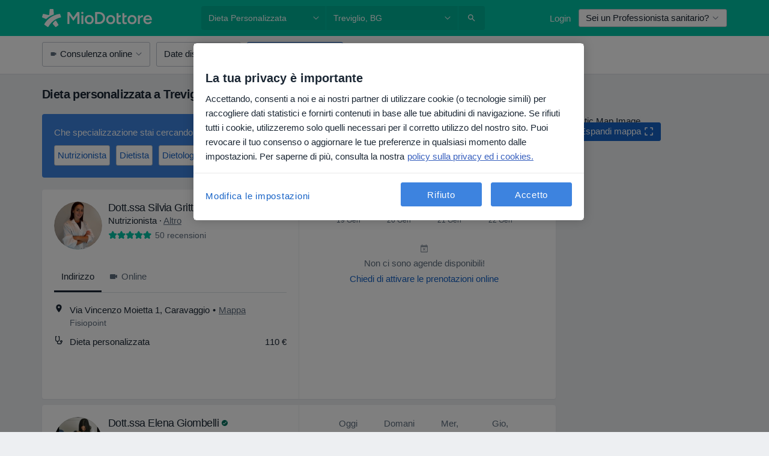

--- FILE ---
content_type: text/html; charset=UTF-8
request_url: https://www.miodottore.it/servizi/dieta-personalizzata-2/treviglio
body_size: 56971
content:

<!DOCTYPE html>
<html lang="it" region="it" class="spaces-height-tweak">
<head>
<!--
--------------------------------
We are looking for outstanding talent! Since you are interested in our code, maybe you are also interested in becoming part of our team.
We look forward to seeing you: https://docplanner.tech/careers
--------------------------------
-->
	
			<link rel="preconnect" href="//cookie-cdn.cookiepro.com"/>
		<link rel="preconnect" href="//platform.docplanner.com/"/>
		
		
		<link rel="preconnect" href="//s3-eu-west-1.amazonaws.com"/>
		<link rel="preconnect" href="//www.googletagmanager.com"/>
		<link rel="preconnect" href="//www.google-analytics.com"/>
		
							<script type='text/javascript'>
	window.VWO = window.VWO || [];

	window.VWO.init = window.VWO.init || function (state) {
		window.VWO.consentState = state;
	};

	const decodedCookie = decodeURIComponent(document.cookie);

	if (decodedCookie.includes('C0002:1') && (decodedCookie.includes('vwo_consent=2') || decodedCookie.includes('vwo_consent=3'))) {
		window.VWO.init(1);
	}

	function handleVWOConsent(detail) {
		if (detail.includes('C0002')) {
			window.VWO.init(1)
		}else {
			window.VWO.init(3)
		}
	}
</script>
			
			<link rel="preconnect" href="https://dev.visualwebsiteoptimizer.com" />
			<script type='text/javascript' id='vwoCode'>
				window._vwo_code || (function() {
					var account_id=772888,
						version=2.0,
						settings_tolerance=2000,
						hide_element='body',
						hide_element_style = 'opacity:0 !important;filter:alpha(opacity=0) !important;background:none !important',
						/* DO NOT EDIT BELOW THIS LINE */
						f=false,w=window,d=document,v=d.querySelector('#vwoCode'),cK='_vwo_'+account_id+'_settings',cc={};try{var c=JSON.parse(localStorage.getItem('_vwo_'+account_id+'_config'));cc=c&&typeof c==='object'?c:{}}catch(e){}var stT=cc.stT==='session'?w.sessionStorage:w.localStorage;code={use_existing_jquery:function(){return typeof use_existing_jquery!=='undefined'?use_existing_jquery:undefined},library_tolerance:function(){return typeof library_tolerance!=='undefined'?library_tolerance:undefined},settings_tolerance:function(){return cc.sT||settings_tolerance},hide_element_style:function(){return'{'+(cc.hES||hide_element_style)+'}'},hide_element:function(){return typeof cc.hE==='string'?cc.hE:hide_element},getVersion:function(){return version},finish:function(){if(!f){f=true;var e=d.getElementById('_vis_opt_path_hides');if(e)e.parentNode.removeChild(e)}},finished:function(){return f},load:function(e){var t=this.getSettings(),n=d.createElement('script'),i=this;if(t){n.textContent=t;d.getElementsByTagName('head')[0].appendChild(n);if(!w.VWO||VWO.caE){stT.removeItem(cK);i.load(e)}}else{n.fetchPriority='high';n.src=e;n.type='text/javascript';n.onerror=function(){_vwo_code.finish()};d.getElementsByTagName('head')[0].appendChild(n)}},getSettings:function(){try{var e=stT.getItem(cK);if(!e){return}e=JSON.parse(e);if(Date.now()>e.e){stT.removeItem(cK);return}return e.s}catch(e){return}},init:function(){if(d.URL.indexOf('__vwo_disable__')>-1)return;var e=this.settings_tolerance();w._vwo_settings_timer=setTimeout(function(){_vwo_code.finish();stT.removeItem(cK)},e);var t=d.currentScript,n=d.createElement('style'),i=this.hide_element(),r=t&&!t.async&&i?i+this.hide_element_style():'',c=d.getElementsByTagName('head')[0];n.setAttribute('id','_vis_opt_path_hides');v&&n.setAttribute('nonce',v.nonce);n.setAttribute('type','text/css');if(n.styleSheet)n.styleSheet.cssText=r;else n.appendChild(d.createTextNode(r));c.appendChild(n);this.load('https://dev.visualwebsiteoptimizer.com/j.php?a='+account_id+'&u='+encodeURIComponent(d.URL)+'&vn='+version)}};w._vwo_code=code;code.init();})();
			</script>
			
	
						<link rel="preload" href="//platform.docplanner.com/css/jade-dpuikitv3-ccf4255a.css" as="style"/>
					<link rel="preload" href="//platform.docplanner.com/css/jade-search-9dc41cc5.css" as="style"/>
		
									<link rel="preload" href="//platform.docplanner.com/js/goro-basic-30511e08.js" as="script"/>
					
						<link rel="preload" href="//www.googletagmanager.com/gtm.js?id=GTM-PZ83PG" as="script"/>
			<link rel="preload" href="//www.google-analytics.com/analytics.js" as="script"/>
			
	<meta charset="utf-8"/>
	<title>Dieta personalizzata a Treviglio: Prenota online | MioDottore.it</title>

			
	  <script
    src="//cookie-cdn.cookiepro.com/consent/0d2dc4ef-61b5-4c47-baf0-e14671409bbe/otSDKStub.js?v=202211201558"
    data-id="onetrust-script"
    data-language="it"
    type="text/javascript"
    charset="UTF-8"
    data-domain-script="0d2dc4ef-61b5-4c47-baf0-e14671409bbe"
  ></script>

<script type="text/javascript">
  function OptanonWrapper() {
	  	  window.OneTrust.OnConsentChanged(({ detail }) => {
		  if (typeof handleVWOConsent !== "undefined" && typeof handleVWOConsent == "function") {
			  handleVWOConsent(detail)
		  }
	  });
	    }
</script>
	
	<link rel="search" type="application/opensearchdescription+xml" title="www.miodottore.it" href="https://www.miodottore.it/opensearch">

			<meta name="description" content="Le migliori cliniche e specialisti per dieta personalizzata a Treviglio: leggi le recensioni verificate dei pazienti e prenota online."/>
	<meta name="robots" content="noindex,follow"/>
	<meta property="fb:page_id" content="122601654502559"/>
	
		
				<link rel="canonical" href="https://www.miodottore.it/servizi/dieta-personalizzata-2/treviglio"/>
	
				
<meta property="og:image" content="//platform.docplanner.com/img/it/open-graph/og.png?1235070069" />
	
					
<script type="text/javascript">
	var ZLApp = {
		'APICredentials': {},

		'AppConfig': {},
		'Roles' : {
      'IS_CALL_CENTER_AGENT': false,
			'IS_ZLWORKER' : false,
			'IS_CUSTOMER_CARE' : false,
			'IS_DOCTOR': false,
			'IS_FACILITY': false		},

		'Routes' : {},

		'Storage' : {
			session: sessionStorage,
			local: localStorage
		},

		'Modules': {
			CalendarEditionPage : function() {},
			AlgoliaIndexes : {},
			MapsLoader : {}
		},

		'Experiments': {},

		'pushGAEvent': function(options) {
			$(document).ready(function() {
				// Universal Google Analytics Events

				var layerData = $.extend({
					'event': 'gaTriggerEvent',
					'gaEventCategory': options[0],
					'gaEventAction': options[1],
					'gaEventLabel': options[2],
					'gaEventInteraction': options[4]
				}, options[5]);

				dataLayer.push(layerData);
			});
		},
    'pushHSEvent': function(eventValue) {
		  if (window._hsq && _hsq.push) {
				_hsq.push(["trackEvent", eventValue]);
			}
		},
		"Routing" : {
			"generate" : function(name, object) {
				return ZLApp.NativeRouting.generate(name, object);
			}
		},
		'setStorage': function(type, key, value) {
			try {
				var storage = this.Storage[type];

				storage.setItem( key, JSON.stringify(value) );

				return true;
			} catch (exception) {
				return false;
			}
		},
		'getStorage': function(type, key) {
			try {
				var storage = this.Storage[type];

				if (storage && storage.getItem(key) !== undefined && storage.hasOwnProperty(key) === true) {
					return JSON.parse(storage.getItem(key));
				} else {
					return undefined;
				}
			} catch (exception) {
				return undefined;
			}
		},
		'clearStorage': function(type, key) {
			try {
				var storage = this.Storage[type];
				storage.removeItem( key );
				return true;
			} catch (exception) {
				return false;
			}
		},
	};

	// Object container for old stuff
	window.ZL = {};
</script>


<script type="text/javascript">
	ZLApp.CrmConfig = {
		DEFAULT_CURRENCY_CODE: 'EUR',
		DEFAULT_VAT_RATE: 22,
		WITH_ZEROS: false,
		PRICE_TYPE: 'net',
		WEBSOCKET_DOMAIN: 'ws.miodottore.it',
		WEBSOCKET_TOKEN: '2c595f7e-ef38-492e-b088-73e553cf86dd',
	};
</script>




<script>
	ZLApp.Const = {
		'AJAX_ROOT_ROUTE': 'www.miodottore.it',
		'ALGOLIA_API_KEY': '189da7b805744e97ef09dea8dbe7e35f',
		'ALGOLIA_APP_ID': 'docplanner',
		'ALGOLIA_PREFIX': '',
		'ALGOLIA_SUFFIX': '',
		'TESTING_NAME': '',
		'BASE_DOMAIN': 'miodottore.it',
		'BOOKING_APP_BOOK_VISIT': 'prenota-una-visita',
		'BOOKING_APP_BOOK_VISIT_SLOTS': 'scegli-data',
		'BOOKING_SOURCE_ENABLED': false,
		'BREAKPOINTS': {
			'SCREEN_LG_MIN': 1200,
			'SCREEN_MD_MAX': 1199,
			'SCREEN_MD_MIN': 992,
			'SCREEN_SM_MAX': 991,
			'SCREEN_SM_MIN': 768,
			'SCREEN_XS_MAX': 767,
		},
		'RECAPTCHA_SITE_KEY': '6LdVCkseAAAAAOS1pa2eBTLIzti-VGlRuc6jkJAg',
		'COVID_TEST_ID': '164',
		'FLU_VACCINATION_ID': '4616',
		'CURRENCY': '0 - 0 €',
		'CURRENT_COUNTRY_NAME': 'Italia',
		'CURRENT_COUNTRY_PHONE_PREFIX': '+39',
		'CURRENT_ROUTE': 'route_search_filter_city_item_service',
		'DOCTOR_REGISTRATION_WITHOUT_VERIFICATION': true,
		'DOMAIN': 'www.miodottore.it',
		'DWH_STATISTICS_URL': 'https://dwh-statistics.miodottore.it',
		'EVENT_TRACKER_URL': 'https://event-tracker.docplanner.com',
		'FACEBOOK_FANPAGE_URL': 'https://www.facebook.com/miodottore.it/?fref=ts',
		'FACEBOOK_LOCALE': 'it_IT',
		'FACILITY_URL': 'https://www.miodottore.it/strutture/__urlname__',
		'FIRST_SOCIAL_LOGIN':  false ,
		'GEOCODER_DOMAIN': 'geocoder.miodottore.it',
		'GOOGLE_API_KEY': 'AIzaSyAPEkgzgNuQ7h-PLlGo4YqglJ0Ht9RIiPk',
		'GOOGLE_APP_ID': '447506495597-ti3pth9usg8uq10otf1821iittt5gncu.apps.googleusercontent.com',
		'GOOGLE_ONE_TAP_REDIRECT_URL': 'https://www.miodottore.it/social-connect/it_sso?_redirect=https%3A//www.miodottore.it/servizi/dieta-personalizzata-2/treviglio',
		'HAS_UNIFIED_NAVIGATION': false,
		'HUBSPOT_ECOMMERCE_CONTACT': '13d79645-5b7d-4283-b2d8-96919c54a7b6',
		'HUBSPOT_ID': '442271',
		'ISO_LOCALE': 'it',
		'IS_LOGGED': false,
		'IS_LOGGED_DOCTOR': false,
		'IS_LOGGED_FACILITY_MANAGER': false,
		'IS_PATIENT_APP': false,
		'IS_PHONE': false,
		'IS_STAGING': false,
		'LANGUAGE_CODE': 'it_IT',
		'LOADER_IMAGE': '<p class="loader"><img src="//platform.docplanner.com/img/general/user-interface/loader-ready-white.gif?1799301098" alt=""/></p>',
		'LOADER_URL': "//platform.docplanner.com/img/general/user-interface/loader-ready-white.gif?1799301098",
		'LOCALE': 'it',
		'MARKETING_CONSENT_IS_INFO': false,
		'MARKETING_CONSENT_PRECHECKED': true,
		'FACILITY_MARKETING_CONSENT_PRECHECKED': false,
		'MIN_QUESTION_CHARACTERS': 50,
		'PAGE_TYPE': '/search_results_visits_new',
		'PATIENT_APP_VERSION': '',
		'PATIENT_REQUEST_BASE_URL': 'https://patient-request.miodottore.it',
		'PLATFORM_LINK': '//platform.docplanner.com/',
		'POST_CODE_MASK': '99999',
		'PROTOCOL': 'https',
		'REFERER': '',
		'SAAS_BASE_DOMAIN': 'docplanner.miodottore.it',
		'SAAS_MANAGEMENT_WIDGET_DOMAIN': 'booking-management.miodottore.it',
		'SEARCH_PATH': "https:\/\/www.miodottore.it\/cerca",
		'SITE_LANG': 'it',
		'SITE_NAME': 'MioDottore',
		'SSO_DOMAIN': 'l.miodottore.it',
		'SSO_SOCIAL_CONNECT': 'https://www.miodottore.it/social-connect/it_sso?_redirect=',
		'SSO_SOCIAL_CONNECT_REDIRECT_URL': 'https://www.miodottore.it/social-connect/it_sso?_redirect=https%3A//www.miodottore.it/servizi/dieta-personalizzata-2/treviglio',
		'TERMS_URL': 'https://www.miodottore.it/termini-e-condizioni',
		'TIMEZONE': '+01:00',
		'UPPERCASE_RATIO_ON_OPINIONS': 50,
		'USER_ID': null,
		'VISIT_URL': '',
		'WIDGETS_APP_URL': 'widgets.miodottore.it',
		'SEARCH_APP_URL': 'https://search.miodottore.it',
		'PSYCHOTHERAPIST_SPECIALIZATION_ID': "",
		'PSYCHOLOGY_SPECIALIZATION_ID': 12,
		'DOCTOR_CALENDAR_WIDGET_WITH_FILTERS_ENABLED': false,
		'USE_FULL_LIST_OF_INSURANCES_IN_CALENDAR_WIDGET': false,
	};

	ZLApp.isRoute = function(route) {
		if (Array.isArray(route)) {
			return route.indexOf(this.Const.CURRENT_ROUTE) > -1;
		}

		return this.Const.CURRENT_ROUTE === route;
	};
</script>


																																																																																																																																																																																																																					
<script>
	ZLApp.Gate = {"GATE_ADDRESS_EDITION_CUSTOM_REFUND_POLICY":true,"GATE_ADDRESS_ONLINE_CONSULTATION":true,"GATE_ADMIN_CHAT_GDPR":true,"GATE_BOOKING_INSURANCE":false,"GATE_BOOKING_DIRECT_INSURANCE":false,"GATE_SHOW_DISABLED_FACILITY_WIDGET":false,"GATE_AGENDA_NON_DOCTORS_FRONTEND_TEST":true,"GATE_CALENDAR_NOTIFICATION_FIND_OTHER_DOCTOR":true,"GATE_CHECK_YOUR_INSURANCE":false,"GATE_CONTEXTUAL_SEARCH_AT_HOMEPAGE":true,"GATE_COOKIE_CONSENT":true,"GATE_COVID_TEST_SEARCH":false,"GATE_FLU_VACCINATION_SEARCH":false,"GATE_CRM_ECOMMERCE_BLACK_FRIDAY":false,"GATE_CRM_ECOMMERCE_BOLETO":false,"GATE_CRM_ECOMMERCE_IBAN":true,"GATE_CRM_ECOMMERCE_IYZICO_ONE_TIME":false,"GATE_CRM_ECOMMERCE_PAYMENTS_TESTIMONIALS":false,"GATE_CRM_ECOMMERCE_PIX":false,"GATE_CRM_ECOMMERCE_PSE":false,"GATE_CRM_ECOMMERCE_SERVIPAG":false,"GATE_CRM_ECOMMERCE_SHOW_CPL_PRICING_DETAILS":false,"GATE_CRM_ECOMMERCE_WEBSITE":false,"GATE_CRM_ECOMMERCE_WEB_PAY":false,"GATE_CRM_ECOMMERCE_HIDE_PACKAGING_LANDING_CONTACT_FORM":false,"GATE_CRM_ECOMMERCE_TERMS_DETAILS":false,"GATE_CRM_IYZICO":false,"GATE_CRM_PAYU":false,"GATE_CRM_USE_SCA_AUTHENTICATION_FLOW":true,"GATE_CRM_USE_SCA_AUTHENTICATION_FLOW_SELECTIVE_BINS":false,"GATE_CRM_REFERRAL_PROGRAM_URL_REDESIGN":false,"GATE_DIRECT_INSURANCES":false,"GATE_DOCTOR_CALENDAR_FILTERS":true,"GATE_DOCTOR_LICENSE_NUMBER":false,"GATE_DOCTOR_PROFILE_TOP_BANNER_TOUCHPOINT":true,"GATE_DOCTOR_REGISTRATION_EMAIL_CONFIRMATION":false,"GATE_DOCTOR_STATISTICS_VIDEO":true,"GATE_OPENING_HOURS":false,"GATE_ECOMMERCE_PREMIUM_LANDING_MODAL":false,"GATE_ECOMMERCE_PREMIUM_LANDING_MODAL_MARKETING":false,"GATE_ECOMMERCE_PRICING_WEBSITE_ON_DEFAULT":false,"GATE_ECOMMERCE_WEBSITE_TOGGLE_ADDITIONAL_TEXT":true,"GATE_ECOMMERCE_THANK_YOU_PAGE_NEW_ONBOARDING_WIZARD":true,"GATE_ECOMMERCE_UNPAID_INVOICES_MODAL":false,"GATE_PRELOAD_GTM":true,"GATE_ENABLE_LICENSE_NUMBER_VERIFICATION":false,"GATE_FACILITY_CALENDAR_SERVICE_STEP":true,"GATE_FACILITY_CALENDAR_SORT_BY_NAME":false,"GATE_FACILITY_PROFILE_TOP_BANNER_TOUCHPOINT":true,"GATE_FACILITY_REGISTRATION":true,"GATE_FACILITY_REGISTRATION_EMAIL_CONFIRMATION":true,"GATE_FACILITY_SERVICES_TABLE":true,"GATE_REFACTORED_FACILITY_ITEM_ABOUT":false,"GATE_FIND_ANOTHER_SPECIALIST_WHEN_NO_AVAILABILITY":false,"GATE_GDPR_MARKETING_CONSENT_MANDATORY":false,"GATE_GDPR_REGISTRATION_INFORMATION":false,"GATE_GENERAL_MARKETING_AGREEMENT":false,"GATE_GOOGLE_ONE_TAP_LOGIN":false,"GATE_HIDE_NEARBY_DOCTORS_ON_NON_COMMERCIAL_PROFILE":false,"GATE_HIDE_PRICES_FOR_PATIENTS_WITH_INSURANCE":false,"GATE_HOMEPAGE_PATIENT_APP_BANNER":true,"GATE_HUBSPOT":true,"GATE_INSURANCE_PLANS":false,"GATE_LOCATION_DETAILS":true,"GATE_MODERATION_DOCTOR_ITEM_REQUIRED":false,"GATE_MODERATION_DOCTOR_ITEM_SPECIALIZATION":false,"GATE_MODERATION_DOCTOR_SPECIALIZATION":true,"GATE_MODERATION_EDIT_OPINION_BY_MODERATOR":true,"GATE_MODERATION_OPINION_TRUST_SCORE_DISPLAY":true,"GATE_MODERATION_AUTOMODERATOR_PARAMS_BUTTON_DISPLAY":true,"GATE_MODERATION_PANEL_DOCTOR_NEW_BY_SELF":false,"GATE_MODERATION_SPECIALIZATION_DOCUMENT_VERIFICATION":false,"GATE_NEW_SEARCH_DISTRICT_FILTERS":false,"GATE_NEW_SEARCH_FORCE_DOCTORS_ON_LANDING_PAGES":false,"GATE_NEW_SEARCH_ONLINE_CONSULTATION_BANNER":true,"GATE_NEW_SEARCH_PATIENT_APP_BANNER":true,"GATE_ONLINE_CONSULTATION_CALENDAR_PAYMENT_TIP":true,"GATE_ONLINE_LANDING_REAL_TESTIMONIALS":true,"GATE_OPINIONS_NEW_FLOW_SAMPLE_OPINIONS":false,"GATE_OPINIONS_NEW_FLOW_REQUIRE_LOGIN_JUST_BEFORE_SUBMIT":false,"GATE_OPINION_SIGNATURE_HIDE":false,"GATE_OPINION_SORTING_SHOW":false,"GATE_PB_DECIMAL_PART_IN_PRICES":true,"GATE_ENABLE_ALL_PATIENT_APP_BANNER":true,"GATE_ENABLE_BROWSER_CHAT_PATIENT_APP_BANNER":true,"GATE_QA_PATIENT_APP_BANNER":true,"GATE_USE_NEW_MESSENGER_APP":true,"GATE_CHAT_ENABLE_NEW_ON_LOAD_BANNER":true,"GATE_CHAT_ENABLE_NEW_ON_LOAD_CONFIRMATION_BANNER":true,"GATE_DEEPLINK_SEND_DIRECT_REGISTRATION_TRACKING":true,"GATE_DLP_VWO_EXPERIMENT_ENABLED":false,"GATE_ENABLE_DLP_SURVEY":false,"GATE_Q_AND_A":true,"GATE_Q_AND_A_ALLOW_PRIVATE_QUESTIONS":false,"GATE_Q_AND_A_ANSWER_MODERATION":false,"GATE_Q_AND_A_PRIVATE_QUESTIONS_PANEL_VUE":false,"GATE_RECURRING_CREDIT_CARD_PAYMENT":true,"GATE_SAVE_DOCTOR_PROFILE":true,"GATE_SAVE_DOCTOR_PROFILE_NON_LOGGED":true,"GATE_SENTRY_JS":true,"GATE_DATADOG_RUM_JS":true,"GATE_SENTRY_PERFORMANCE_TRACING":true,"GATE_SEO_ENABLE_NEW_DOCTOR_HOMEPAGE_SECTION":true,"GATE_SHOW_ADDRESS_FACILITY_WARNING":true,"GATE_SHOW_DOCTOR_PROFILE_EDITION_DESCRIPTION":true,"GATE_HIDE_REQUEST_SERVICES":false,"GATE_SHOW_GDPR_CHECKBOX":false,"GATE_SHOW_PHONE_ON_NON_COMMERCIAL_DOCTORS":false,"GATE_SLOT_RELEASED":true,"GATE_STRONG_PASSWORD_VALIDATOR":true,"GATE_TIMEZONE_ONLINE_CONSULTATION":false,"GATE_TURKISH_LAW_COMPLIANCE":false,"GATE_USER_REGISTRATION_EMAIL_CONFIRMATION":true,"GATE_VUE_LOCATION_AUTOCOMPLETE_LOGS":false,"GATE_VUE_WIDGETS":true,"GATE_WEBSOCKETS":true,"GATE_MODERATION_SPECIALIZATION_DOCUMENT_VERIFICATION_SENT_EMAIL":false,"GATE_TEST_ACCOUNTS_DASHBOARD_FACILITY_ACCOUNTS_TOGGLE":true,"GATE_OPINION_ACTIVATION_AND_EMAIL_VERIFICATION_VIA_EMAIL":false,"GATE_RECAPTCHA_ENTERPRISE_OPINIONS_FLOW":true,"GATE_OPINIONS_REMOVE_OTHER_FROM_LOCATION_DROPDOWN":false,"GATE_ECOMMERCE_USE_IFRAME":false,"GATE_DOCTOR_REGISTRATION_MODERATION_PANEL":true,"GATE_CRM_FIRST_CLASS_ECOMMERCE_PROMOTION":false,"GATE_OPINIONS_FOR_FACILITIES":false,"GATE_UNSUBSCRIBE_SMS_FOOTER":true,"GATE_OPINIONS_FACILITY_DOCTOR_DROPDOWN":false,"GATE_OPINIONS_FACILITY_ADDRESSES_DROPDOWN":false,"GATE_PATIENT_REQUEST_BUTTON":true,"GATE_ENABLE_PATIENT_REQUEST_WEBVIEW":false,"GATE_USE_NEW_PATIENT_REQUEST_PAGE":true,"GATE_PATIENT_REQUEST_VERIFICATION_STEP":true,"GATE_DOCTOR_OUT_OF_OFFICE":true,"GATE_GET_DOCTOR_CERTIFICATE":false,"GATE_CRM_ECOMMERCE_PACKAGING_LANDING":true,"GATE_CRM_ECOMMERCE_PACKAGING_LANDING_HIDE_ICONS":false,"GATE_CRM_ECOMMERCE_CUSTOMER_SUPPORT_SECTION":true,"GATE_REQUEST_PROFILE_CHANGES_WITH_TEXT_BOX":false,"GATE_FETCH_CUSTOMER_DATA_BY_TAX_NUMBER":false,"GATE_ECOMMERCE_ACCEPT_COMPANY_GMB":true,"GATE_CRM_CUSTOMER_TAX_NUMBER_NOT_REQUIRED":true,"GATE_BULK_OBJECT_VERIFICATION":true,"GATE_USER_TOOL_V2":true,"GATE_BANNER_REDIRECT_TO_LISTING":false,"GATE_SHOULD_CHECK_BOOKABLE_SERVICES_ON_FACILITY_PROFILE":true,"GATE_SHOULD_CHECK_BOOKABLE_DOCTORS_ON_FACILITY_PROFILE":true,"GATE_NEW_SEARCH_HIDE_DOCTOR_SERVICES":false,"GATE_SHOW_PRICE_INCREASE_MODAL":true,"GATE_OPINIONS_ABUSE_REPORT_VIA_EMAIL_POSSIBLE":false,"GATE_TRUST_BANNER_CERTIFICATES_PL":false,"GATE_USE_TEST_COOKIEPRO":false,"GATE_CHAT_SEND_HEALTH_PROFILE_BUTTON":false,"GATE_DOCTOR_SPECIALIZATION_IN_PROGRESS":false,"GATE_PATIENT_APP_EVENT_INTERCEPTOR":true,"GATE_DP_SPACES_HEADER":true,"GATE_CRM_ECOMMERCE_PACKAGING_LANDING_FUTURE_PRICINGS":false,"GATE_DE_SEARCH_FILTER_SLOTS_BY_INSURANCE_PROVIDER":false,"GATE_ENABLE_EFR_DEEPLINK_PARAM":true,"GATE_ENABLE_UNLEASH_FOR_DLP":true,"GATE_ENABLE_UNLEASH_CACHING_FOR_DLP":false,"GATE_VISIBILITY_SPACE_PROMO_MATERIALS_PAGE":true,"GATE_FACILITY_PROFILE_PRICE_RANGES":true,"GATE_VISIBILITY_SPACE_FIRST_CLASS_PAGE":true,"GATE_FACILITY_PROFILE_GROUP_SERVICES_BY_DESCRIPTION":true,"GATE_OPINION_VERIFIED_BY_PAYMENT":true,"GATE_OPINION_MERGED_VERIFICATION_BADGES_FRONTEND":true,"GATE_NEW_DOCTOR_REGISTRATION_FLOW":false,"GATE_PRE_REGISTER_STEP":false,"GATE_DOCTOR_WELCOME_MODAL":false,"GATE_Q_AND_A_PATIENT_PANEL_SHOW_ALL":true,"GATE_SEARCH_MED24_BANNER":false,"GATE_DOCTOR_DASHBOARD":false,"GATE_NEW_SERVICES_SECTION_WITH_CUSTOM_NAMES":true,"GATE_SAAS_FOR_FREEMIUM":false,"GATE_FIRST_CLASS_LANDING_PAGE_MODALITIES":false,"GATE_CALENDAR_REQUEST_PHONE_NUMBER":false,"GATE_SHOW_ASK_FOR_CALENDAR_MODAL":false,"GATE_GOOGLE_ONE_TAP_LOGIN_MOVED_FROM_GTM":true,"GATE_SHOW_STATISTICS_ICON":true,"GATE_DOCTOR_DASHBOARD_CALENDAR_REQUESTS":false,"GATE_ENABLE_SAAS_INSURANCE_CONFIGURATION":false,"GATE_SHOW_NEAR_ME":true,"GATE_OOPS_WIDGET":true,"GATE_FACILITY_PROFILE_MERGE_SERVICES_FOR_MULTIPLE_SPECS":true,"GATE_CRM_SHOW_ECOMMERCE_SECURE_PAYMENT_TEXT":false,"GATE_DOCTOR_PROFILE_EDITION_GENDER_ALLOW_OTHER":true,"GATE_ENABLE_ADDITIONAL_ONLINE_RESULTS_EXPERIMENT":true,"GATE_ENABLE_RADIUS_SEARCH_RESULTS_EXTENSION":true,"GATE_CRM_SHOW_ECOMMERCE_NOA_TERMS_2":false,"GATE_PHARMACIES_SEARCH":true,"GATE_SEARCH_ASSISTANT_EXPERIMENT_AUTO_SHOW":false,"GATE_SEARCH_ASSISTANT_BANNER_EXPERIMENT":true,"GATE_SEARCH_ASSISTANT_EXPERIMENT_SA_FROM_AUTOCOMPLETE":true,"GATE_VISIBILITY_EXPERIMENT":false,"GATE_BOOKING_PUBLIC_INSURANCE_FLOW_FRONTEND":false,"GATE_SEARCH_INSURANCE_LISTINGS_FILTER_PROCESSING":false,"GATE_MARKETPLACE_PAYMENTS_BNPL_RESCHEDULES":false,"GATE_VISIBILITY_ADDRESS_EDITOR_VALIDATION_DOCTOR":true,"GATE_VISIBILITY_ADDRESS_EDITOR_VALIDATION_FACILITY":true,"GATE_DOCTOR_NEW_MODERATION_NEW_ENDPOINT":true,"GATE_PB_INSURANCES_AVAILABILITY_SEARCH":false,"GATE_VISIBILITY_SA_HIDE_LIVE_LOCATION_QUESTION":false,"GATE_PB_AB_TEST_AVAILABILITY_CALENDAR":false,"GATE_CRM_NOA_PROMO_BLACK_FRIDAY":false,"GATE_CRM_NOA_PROMO_BLACK_FRIDAY_PRICE_INFO":false,"GATE_DOCTOR_REGISTRATION_LICENSE_REQUIRED_BY_SPECIALIZATION":false,"GATE_SUPPORT_DOCUMENT_UPLOAD_WITH_LICENSE_NUMBER":false,"GATE_ADDRESS_EDITOR_STREET_NUMBER_NOT_MANDATORY":false,"GATE_VISIBILITY_FC_PAGE_BLACK_FRIDAY_PROMO":false,"GATE_KEEP_DOCTOR_LICENSE_NUMBER_HIDDEN_IN_PROFILE":false,"GATE_DOCTOR_REGISTRATION_LICENSE_NUMBER_PAGE":false,"GATE_DOCTOR_REGISTRATION_VALUE_PROPOSITION_ASIDE":false,"GATE_ADDRESS_EDITOR_ZIP_CODE_NOT_MANDATORY":false};

	ZLApp.isGranted = function(gate) {
		return this.Gate[gate];
	};
</script>


	<script>
		ZLApp.Lang = {
						"@Disease": "patologia",
			"@List": "elenco",
			"@Map": "mappa",
			"abandoned_cart_button": "Conferma la data",
			"abandoned_cart_description": "Per poter prenotare con successo una visita, \u00e8 necessario terminare il processo di prenotazione.",
			"abandoned_cart_header": "La tua visita non \u00e8 stata ancora confermata",
			"add": "Aggiungi",
			"add_patient": "Aggiungi paziente",
			"address": "Indirizzo",
			"addresses_with_no_online_booking": "Mostra altri indirizzi",
			"advance_schedule_calendar_address": "Indirizzo",
			"agenda_visit_manage_cancel_visit_modal": "La tua visita \u00e8 stata cancellata\u200b",
			"agenda_visit_manage_confirm_visit_modal": "Grazie! Ti preghiamo di rispettare l'orario stabilito\u200b",
			"are_you_sure": "Sei sicuro?",
			"autocomplete_disease": "patologia",
			"autocomplete_loading": "Stiamo cercando risultati",
			"autocomplete_search_empty": "Cosa stai cercando? ",
			"autocomplete_search_prefix": "Cerca",
			"autocomplete_specialization": "Specializzazione",
			"booking_sms_conf_after_resend_hint": "Ti abbiamo appena inviato un altro SMS! Questa volta, lo riceverai in meno di 2 minuti.",
			"brand_doctors": "dottori",
			"calendar_placeholder_title": "Prenota su MioDottore",
			"call": "Chiamaci",
			"cancel": "Annulla",
			"changes_sent_to_moderation": "Le modifiche sono state trasmesse ai nostri moderatori. Il contenuto prima della modifica non sar\u00e0 visibile finch\u00e9 il processo di moderazione non sar\u00e0 completato.",
			"chat_error_message": "Aggiorna la pagina per vedere gli ultimi messaggi, per favore.",
			"check_other_calendars": "Vedi indirizzi con prenotazioni online",
			"clinics_autocomplete": "Centro medico",
			"close": "Chiudi",
			"comment_should_not_capitalize": "I commenti non dovrebbero essere scritti interamente in maiuscolo.",
			"comment_to_short": "La tua recensione dovrebbe contenere almeno %minCharacters% caratteri. Attualmente ne contiene %currentCount%.",
			"common_refresh": "Aggiorna",
			"components.question.doctor.book": "Prenota una visita",
			"confirm_when_slot_remove": "Vuoi davvero cancellare questo intervallo di tempo?",
			"congratulations_reminders_set": "Complimenti. Il promemoria \u00e8 stato impostato.",
			"currency_suffix": "%{currency_code}EUR",
			"disable": "disabilita",
			"doctor_all_addresses": "Indirizzi (%{count})",
			"doctor_all_addresses_one": "Indirizzo",
			"doctor_autocomplete": "Professionista sanitario",
			"doctor_edition_facility_type_header": "Tipo di studio",
			"doctor_edition_online_office_name": "Nome dello studio online",
			"doctor_opinions_show_opinions": "Mostra recensioni",
			"doctor_profile_add_opinion": "Lascia una recensione",
			"doctor_service": "Prestazione",
			"doctor_verificated_successfully": "Questo dottore ha confermato la validit\u00e0 dei dati sul suo profilo.",
			"doctor_with_calendar": "Nessun appuntamento",
			"edit": "Modifica",
			"edit_visit_patient": "Modifica paziente",
			"enable": "Attiva",
			"errorTryLater": "Si \u00e8 verificato un errore. Riprova pi\u00f9 tardi",
			"error_while_uploading_photos": "Il nostro server non riesce a elaborare le tue foto. Sei pregato di provare a ridurre le loro dimensioni o a caricarle una alla volta.",
			"expand_map": "Espandi mappa",
			"facility": "Struttura",
			"facility_listing_context_alert": "La modifica della specializzazione, dell'indirizzo o dello specialista potrebbe comportare la mancata disponibilit\u00e0 della prestazione o la mancata copertura da parte dell'assicurazione sanitaria precedentemente selezionata.",
			"facility_name_plaxeholder": "es. Boston City Hospital",
			"fieldNotEmpty": "Questo campo non pu\u00f2 essere vuoto",
			"filter_info_box": "Use filters to get best matching specialists and medical centers.",
			"finish": "Finisci",
			"forward": "Avanti",
			"from": "Da",
			"generic-book-appointment": "Prenota una visita",
			"google_calendar_cancel_sync_text": "Sei sicuro di voler cancellare la sincronizzazione?",
			"import_address_name": "Nome dello studio",
			"incorrect_date": "Data errata!",
			"insurance_box_title": "Cerchi un dottore convenzionato con una specifica assicurazione sanitaria? Guarda le nostre opzioni",
			"internal_number_warning": "Dopo l'avvio della connessione, inserire il seguente numero interno: ",
			"less": "Meno",
			"link_doctor_to_clinic.choose_clinic.placeholder": "Inizia a digitare per trovare la tua struttura",
			"link_doctor_to_clinic.choose_clinic.title": "Seleziona il centro medico in cui ricevi",
			"loadingWait": "Caricamento in corso. Attendere...",
			"map": "mappa",
			"map_empty_state_CTA": "Sposta la mappa o usa lo zoom per trovare dei risultati",
			"map_empty_state_copy_generic": "Non ci sono specialisti nelle vicinanze",
			"map_empty_state_copy_spec": "Non ci sono %dentists% nelle vicinanze",
			"map_search": "Cerca in quest'area",
			"map_test_modal_CTA": "Torna alla lista degli specialisti",
			"map_test_modal_text": "Stiamo lavorando alla nuova mappa, sar\u00e0 disponibile a breve.",
			"map_test_modal_text_headline": "Sito in costruzione.",
			"mobile_sign_as": "Firma come",
			"mobile_specialization": "Specializzazione",
			"mobile_visit_try_again": "Riprova",
			"more": "Altro",
			"move_visit": "Modifica la visita",
			"no": "No",
			"no_calendar_in_your_location": "Lo specialista non offre prenotazioni online in questa localit\u00e0.",
			"no_open_slots": "Nessun orario disponibile",
			"no_results_for": "Nessun risultato per",
			"no_slots_facility_cta": "Mostra profilo",
			"no_slots_facility_info": "Questo centro non ha nessun professionista con date disponibili",
			"online_consultation_doc_card_label": "Offre consulenze online",
			"pagination_next": "Avanti",
			"pagination_previous": "Indietro",
			"panel_delete-me-modal_no": "Mantieni l'account",
			"panel_delete-me-modal_yes": "Elimina l'account",
			"patient_visit_cancel_modal_confirm": "Confermi di voler cancellare l'appuntamento?",
			"patients_marketing_consent_modal_cta_no": "No, grazie",
			"patients_marketing_consent_modal_cta_yes": "S\u00ec, vorrei ricevere news da MioDottore",
			"patients_marketing_consent_modal_desc": "Ricevi informazioni sulle nostre nuove funzionalit\u00e0 e sui nuovi servizi. In questo modo potrai sfruttare al meglio MioDottore per prenderti cura della tua salute e di quella dei tuoi cari.",
			"patients_marketing_consent_modal_legal_txt": "Per condividere con te le novit\u00e0 di MioDottore, abbiamo bisogno del tuo consenso. Potrai disdire in qualsiasi momento.",
			"patients_marketing_consent_modal_legal_txt_learn_more": "Scopri di pi\u00f9 sulla nostra privacy policy.",
			"patients_marketing_consent_modal_legal_txt_tooltip": "Abbiamo bisogno del tuo consenso per offrirti la migliore esperienza su MioDottore. Ricorda che puoi negare il tuo consenso in qualsiasi momento. <a href=\"https:\/\/www.miodottore.it\/privacy\">Scopri di pi\u00f9 sulla nostra privacy policy.<\/a>",
			"patients_marketing_consent_modal_title": "Non perderti nulla",
			"price_from": "Da %price%",
			"provide_visit_location": "Seleziona dove hai effettuato la visita",
			"qna_question_delete_confirm": "Sei sicuro di voler cancellare questa domanda?",
			"rate_error": "Per aggiungere una recensione devi scegliere la valutazione",
			"registration.facility.user_position.doctor": "Dottore",
			"reminder_removed": "Il promemoria \u00e8 stato rimosso",
			"remove_slot_error_message": "La rimozione del termine non \u00e8 riuscita",
			"removing": "Rimozione",
			"reset_filters": "Ripristina",
			"saving": "Salvataggio in corso...",
			"search_all_filters": "Tutti i filtri",
			"search_calendar_missing": "Non ci sono agende disponibili!",
			"search_doctors": "Cerca un dottore",
			"search_error_no_location": "Impossibile determinare la posizione dell'utente",
			"search_filter_calendar": "Prenotabili su MioDottore",
			"search_filter_calendar_description": "Mostra soltanto i dottori con cui puoi prenotare un appuntamento su MioDottore",
			"search_filter_clinics": "Centri medici",
			"search_filter_dates_per_date": "Data della visita",
			"search_filter_diseases": "Patologie",
			"search_filter_districts": "Zone\/Municipi",
			"search_filter_doctors": "Dottori",
			"search_filter_doctors_clinics": "Dottori e centri medici",
			"search_filter_entity_type": "Tipologia di profili mostrati",
			"search_filter_insurances": "Assicurazioni",
			"search_filter_kids_friendly": "Visita i bambini",
			"search_filter_kids_friendly_description": "Dottori che curano pazienti in et\u00e0 pediatrica",
			"search_filter_payment_methods": "Metodi di pagamento",
			"search_filter_services": "Prestazioni",
			"search_filter_specializations": "Specializzazioni",
			"search_in_doctors": "Cerca \"%{QUERY}\" tra i dottori",
			"search_in_facilities": "Cerca \"%{QUERY}\" tra i centri",
			"search_see_profile": "Vedi il profilo",
			"search_sort_by": "Ordina per",
			"search_sorter": "Ordina per",
			"search_sorter_availability": "Prima data disponibile",
			"search_sorter_factor_based": "Suggeriti",
			"search_sorter_rating": "Migliori recensioni",
			"search_sorter_recommended": "suggeriti",
			"search_whole_website": "Cerca \"%phrase%\" nell'intero servizio",
			"selectService": "Seleziona una prestazione",
			"selectSpecialization": "Seleziona specializzazione",
			"select_choose": "---scegli---",
			"selected": "Selezionati",
			"send_opinion": "Pubblica una recensione",
			"services_and_prices_no_price": "Prezzo non disponibile",
			"set_visit_button": "Prenota una visita",
			"show_all_cities": "Tutte le citt\u00e0",
			"show_more": "Visualizza altre informazioni",
			"show_phone": "Mostra telefono",
			"show_yesterday": "Mostra ieri",
			"super_doctor_mail_CTA_see_all_opinions": "Guarda tutte le recensioni",
			"terms_of_visits_addition": "Aggiungendo date delle visite",
			"toast_remove_slot_title": "orario rimosso!",
			"toast_undo_remove_slot_title": "Termine restaurato!",
			"unexpected_error": "Si \u00e8 verificato un errore imprevisto!",
			"unsaved_changes": "Ci sono alcune modifiche non salvate. Vuoi rimanere su questa pagina per salvarle?",
			"validation.email": "Fornisci un indirizzo e-mail valido",
			"validation.maxLength": "Il valore inserito \u00e8 troppo lungo. Dovrebbe contenere fino ad un massimo di %{max} caratteri.",
			"validation.minLength": "Il testo \u00e8 troppo corto. Deve contenere almeno %{min} caratteri.",
			"validation.required": "Questo campo \u00e8 obbligatorio",
			"validator_email": "Fornisci un indirizzo e-mail valido",
			"validator_required": "Questo campo \u00e8 obbligatorio",
			"visit_details_saving_progress": "Salvataggio in corso...",
			"visit_details_visit_cancelled": "Appuntamento cancellato",
			"visit_out_of_schedule": "Visita fuori programma",
			"visit_report_select_all": "Seleziona tutti",
			"visit_select_date": "Scegli data dell'appuntamento",
			"wait_a_moment": "Attendere...",
			"warning": "Suggerimento",
			"we_are_checking_your_localization": "Stiamo cercando la tua posizione...",
			"widget_default_specialist": "Prestazione effettuata da",
			"widget_show_reviews": "Mostra recensioni",
			"yes": "S\u00ec",
			"you_have_x_custom_calendar_configs": "hai $amount settimane con orario modificato",
			"you_need_characters": "Inserisci almeno %{minCharCount} caratteri. Te ne mancano:  %{currentCount}.",
			"your_account_demo_1": "Controlla il nuovo elenco delle visite",
			"your_account_demo_2": "Potr\u00e0 scegliere una data dal calendario senza scorrerlo",
			"your_account_demo_3": "Potrai prenotare un appuntamento cliccando su",
			"your_account_demo_4": "Potr\u00e0 scegliere da un elenco un determinato indirizzo",
			"your_account_demo_5": "Potr\u00e0 modificare visite precedentemente prenotate da lei stesso",
			"your_account_demo_6": "Clicchi una voce dell'elenco per visualizzare ulteriori informazioni",
	
			'all_specs': 'Tutte\u0020le\u0020specializzazioni',
			'banner_promote_app_cta_2': 'Vai\u0020all\u0027App',
			'banner_promote_app_text_1': 'Scarica\u0020la\u0020nostra\u0020App\u0020e\u0020scopri\u0020anche\u0020tu\u0020la\u0020sanit\u00E0\u0020a\u0020misura\u0020di\u0020paziente.',
			'call_center_info_placeholder_transport': 'es.\u0020\u0022L\u0027ingresso\u0020della\u0020struttura\u0020si\u0020trova\u0020sulla\u0020facciata\u0020posteriore\u0020dell\u0027edificio,\u0020sul\u0020lato\u0020opposto\u0020al\u0020centro\u0020commerciale.\u0020Si\u0020pu\u00F2\u0020arrivare\u0020con\u0020M1\u0020o\u0020T4\u0022',
			'directions_parking': 'Informazioni\u0020aggiuntive',
			'docplanner_payments_action_required': 'Pagamenti\u0020\u002D\u0020azione\u0020richiesta',
			'docplanner_payments_action_required_tip1': 'Devi\u0020aggiornare\u0020il\u0020tuo\u0020account.',
			'docplanner_payments_action_required_tip2': 'Vai\u0020al\u0020sito\u0020web\u0020del\u0020nostro\u0020fornitore\u0020di\u0020servizi\u0020di\u0020pagamento\u0020per\u0020completare\u0020le\u0020informazioni\u0020necessarie.',
			'docplanner_payments_action_required_update_button': 'Aggiorna',
			'doctor_edition_remote_instructions_header': 'Istruzioni\u0020per\u0020collegarsi\u0020alla\u0020consulenza',
			'doctor_edition_remote_instructions_placeholder': 'Scrivi\u0020qui\u0020le\u0020istruzioni',
			'doctor_edition_remote_instructions_tip': 'Tutte\u0020le\u0020informazioni\u0020che\u0020fornirai,\u0020come\u0020numero\u0020di\u0020telefono\u0020o\u0020email,\u0020saranno\u0020visibili\u0020ai\u0020pazienti\u0020solo\u0020dopo\u0020che\u0020l\u0027appuntamento\u0020sar\u00E0\u0020prenotato.',
			'doctor_panel_address_details': 'Queste\u0020informazioni\u0020aiuteranno\u0020il\u0020paziente,\u0020dopo\u0020la\u0020prenotazione\u0020della\u0020visita,\u0020a\u0020raggiungere\u0020il\u0020tuo\u0020studio\u0020senza\u0020intoppi.\u0020Gli\u0020daremo\u0020indicazioni\u0020stradali,\u0020e\u0020gli\u0020mostreremo\u0020l\u0027eventuale\u0020presenza\u0020di\u0020parcheggi\u0020o\u0020trasporti\u0020pubblici\u0020nelle\u0020vicinanze.',
			'has_unpaid_invoices_btn': 'Scegli\u0020il\u0020metodo\u0020di\u0020pagamento',
			'has_unpaid_invoices_content': 'Puoi\u0020pagarla\u0020online\u0020o\u0020con\u0020bonifico\u0020bancario.',
			'has_unpaid_invoices_title': 'Hai\u0020una\u0020fattura\u0020non\u0020pagata\u0020nel\u0020tuo\u0020account.',
			'marketplace_account_rejected_account_apology_information': 'Ci\u0020scusiamo\u0020per\u0020l\u0027inconveniente.\u0020Grazie\u0020per\u0020la\u0020pazienza.',
			'marketplace_account_rejected_account_header': 'Pagamenti\u0020\u002D\u0020Il\u0020tuo\u0020account\u0020\u00E8\u0020stato\u0020temporaneamente\u0020sospeso',
			'marketplace_account_rejected_account_header_description': 'Il\u0020tuo\u0020account\u0020\u00E8\u0020stato\u0020temporaneamente\u0020sospeso\u0020dal\u0020nostro\u0020fornitore\u0020dei\u0020servizi\u0020di\u0020pagamento.',
			'marketplace_account_rejected_account_work_in_progress': 'Stiamo\u0020lavorando\u0020per\u0020ripristinare\u0020il\u0020tuo\u0020account\u0020il\u0020prima\u0020possibile.',
			'pricing-terms-modal-unilateral-changed-of-plan-title': 'Importante\u003A\u0020modifica\u0020unilaterale\u0020del\u0020contratto',
			'pricing-terms-modal-unilateral-changed-of-plan-descr': 'Gentile\u0020Dottore\/Dottoressa,\u0020\nper\u0020continuare\u0020ad\u0020assicurare\u0020una\u0020sempre\u0020maggiore\u0020qualit\u00E0\u0020del\u0020servizio\u0020offerto,\u0020il\u0020suo\u0020attuale\u0020abbonamento\u0020\u0022MioDottore\u0020Premium\u0022\u0020\u00E8\u0020in\u0020corso\u0020di\u0020sostituzione\u0020con\u0020Piani\u0020opportunamente\u0020calibrati\u0020sulle\u0020esigenze\u0020reali\u0020di\u0020ciascuno\u0020specialista.\u0020\nScopra\u0020quale\u0020Piano\u0020abbiamo\u0020selezionato\u0020per\u0020lei\u0020in\u0020base\u0020al\u0020suo\u0020livello\u0020di\u0020utilizzo\u0020della\u0020piattaforma\u0020e\u0020le\u0020performance\u0020del\u0020suo\u0020gestionale,\u0020cliccando\u0020sul\u0020pulsante\u0020sottostante.',
			'pricing-terms-modal-unilateral-changed-of-plan-cta': 'Leggi\u0020di\u0020pi\u00F9',
			'address_editor_select_street_from_the_list': 'Scegli\u0020la\u0020via\u0020dall\u0027elenco',
			'address_editor_select_city_from_the_list': 'Scegli\u0020la\u0020citt\u00E0\u0020dall\u0027elenco',
			'address_editor_street_number_missing': 'Selezionare\u0020un\u0020indirizzo\u0020con\u0020numero\u0020civico',
			'address_editor_invalid_street_address': 'Questo\u0020indirizzo\u0020non\u0020esiste.\u0020Selezionare\u0020un\u0020indirizzo\u0020valido\u0020tra\u0020quelli\u0020proposti.',
			'month': {
				'0': 'Gennaio',
				'1': 'Febbraio',
				'2': 'Marzo',
				'3': 'Aprile',
				'4': 'Maggio',
				'5': 'Giugno',
				'6': 'Luglio',
				'7': 'Agosto',
				'8': 'Settembre',
				'9': 'Ottobre',
				'10': 'Novembre',
				'11': 'Dicembre',
			},
			'monthShort': {
				'0': 'Gen',
				'1': 'Feb',
				'2': 'Mar',
				'3': 'Apr',
				'4': 'Mag',
				'5': 'Giu',
				'6': 'Lug',
				'7': 'Ago',
				'8': 'Set',
				'9': 'Ott',
				'10': 'Nov',
				'11': 'Dic',
			},
			'month.0': 'Gennaio',
			'month.1': 'Febbraio',
			'month.2': 'Marzo',
			'month.3': 'Aprile',
			'month.4': 'Maggio',
			'month.5': 'Giugno',
			'month.6': 'Luglio',
			'month.7': 'Agosto',
			'month.8': 'Settembre',
			'month.9': 'Ottobre',
			'month.10': 'Novembre',
			'month.11': 'Dicembre',
			'month_short.0': 'Gen',
			'month_short.1': 'Feb',
			'month_short.2': 'Mar',
			'month_short.3': 'Apr',
			'month_short.4': 'Mag',
			'month_short.5': 'Giu',
			'month_short.6': 'Lug',
			'month_short.7': 'Ago',
			'month_short.8': 'Set',
			'month_short.9': 'Ott',
			'month_short.10': 'Nov',
			'month_short.11': 'Dic',
			'more': 'Altro',
			'online_consultation_check_box': 'Consulenza\u0020online',
			'search': 'Cerca',
			'search_placeholder_specialization': 'es.\u0020prestazione,\u0020medico,\u0020struttura',
			'search_placeholder_where': 'es\u003A\u0020Roma',
			'search_placeholder_where_city': 'es\u003A\u0020citt\u00E0',
			'near_me': 'Vicino\u0020a\u0020me',
			'statistics_video_pro_modal_body': 'Dai\u0020un\u0027occhiata\u0020e\u0020scopri\u0020come\u0020possiamo\u0020aiutarti\u0020a\u0020raggiungere\u0020maggiori\u0020risultati.',
			'statistics_video_pro_modal_body_bold': 'Conosci\u0020le\u0020statistiche\u0020del\u0020tuo\u0020ultimo\u0020mese\u0020su\u0020MioDottore\u003F',
			'statistics_video_pro_modal_cta': 'Scopri\u0020di\u0020pi\u00F9',
			'statistics_video_pro_modal_cta_lead': 'Altri\u0020\u0025\u007Bspecialization_name\u007D\u0020stanno\u0020ottenendo\u0020ottimi\u0020risultati\u0020con\u0020Premium',
			'statistics_video_pro_modal_cta_lead_general': 'Altri\u0020specialisti\u0020stanno\u0020ottenendo\u0020ottimi\u0020risultati\u0020con\u0020Premium',
			'statistics_video_pro_modal_header': 'Abbiamo\u0020creato\u0020un\u0020breve\u0020video\u0020per\u0020te',
            'new': 'Nuovo',
		    'a11y_info_required_fields': '\u002A\u0020campi\u0020obbligatori',
			'weekDay': {
				'0': 'Luned\u00ED',
				'1': 'Marted\u00EC',
				'2': 'Mercoled\u00EC',
				'3': 'Gioved\u00EC',
				'4': 'Venerd\u00EC',
				'5': 'Sabato',
				'6': 'Domenica',
			},
			'weekDayShort': {
				'0': 'Lun,',
				'1': 'Mar,',
				'2': 'Mer,',
				'3': 'Gio,',
				'4': 'Ven,',
				'5': 'Sab,',
				'6': 'Dom,',
			},
			'weekday.0': 'Luned\u00ED',
			'weekday.1': 'Marted\u00EC',
			'weekday.2': 'Mercoled\u00EC',
			'weekday.3': 'Gioved\u00EC',
			'weekday.4': 'Venerd\u00EC',
			'weekday.5': 'Sabato',
			'weekday.6': 'Domenica',
			'weekday_short.0': 'Lun,',
			'weekday_short.1': 'Mar,',
			'weekday_short.2': 'Mer,',
			'weekday_short.3': 'Gio,',
			'weekday_short.4': 'Ven,',
			'weekday_short.5': 'Sab,',
			'weekday_short.6': 'Dom,',
		};
	</script>
	

	<script>
					ZLApp.APICredentials = {
	'ACCESS_TOKEN': 'NmM0MTc2OGJiZmRjZjJiODU5NmMwNzIwYzUyNzAxYzgxNjY3Zjk5MWM2YzZjYjQyMmRiNzM5MDQ5NjNiMTZiYw',
	'ACCESS_TOKEN_EXPIRATION_TIME': '1768870912',
	'REFRESH_TOKEN': '',
	'REFRESH_TOKEN_EXPIRATION_TIME': '',
	'TOKEN_URL': 'https\u003A\/\/l.miodottore.it\/oauth\/v2\/token'
};

			</script>

		

	<meta name="SKYPE_TOOLBAR" content="SKYPE_TOOLBAR_PARSER_COMPATIBLE"/>
	<meta name="viewport" content="width=device-width, initial-scale=1.0, maximum-scale=1.0, user-scalable=no"/>

	
<link rel="shortcut icon" type="image/png" data-lazyload-href="//platform.docplanner.com/img/general/icons/favicon.png?2266777747"/>

	<link rel="image_src" href="//platform.docplanner.com//img/it/logo/logo-small-it.png"/>

			
	
			<link href="//platform.docplanner.com/css/jade-dpuikitv3-ccf4255a.css" rel="stylesheet"/>
		
	
			<link href="//platform.docplanner.com/css/jade-search-9dc41cc5.css" rel="stylesheet"/>
		
				
	

	
				
						
						
<!-- Google Tag Manager -->
<script>
		var oneTrackingPageData = {
		'event': 'oneTrackingEvent',
		'params': {
			'category': 'generalData',
			'action': 'page_data',
			'properties': {
				'service_category_name': '',
				'service_category_id': '',
				'service_subcategory_name': '',
				'service_subcategory_id': '3135',
				'experiment_name': [],
			}
		}
	};

	var dataLayerContainer = {};

	dataLayerContainer['gtm-pageType'] = '/search_results_visits_new';
	dataLayerContainer['gtm-region'] = '';
	dataLayerContainer['gtm-district'] = '';
	dataLayerContainer['gtm-specialization'] = '';
	dataLayerContainer['gtm-specializationId'] = '';
	dataLayerContainer['gtm-fcategory'] = '';
	dataLayerContainer['gtm-city'] = '';
	dataLayerContainer['gtm-disease'] = '';
	dataLayerContainer['gtm-service'] = '';
	dataLayerContainer['gtm-isMetaIndex'] = '0';
	dataLayerContainer['gtm-isMetaFollow'] = '1';
	dataLayerContainer['gtm-redesignedNonCommercialProfile'] = '0';
	dataLayerContainer['gtm-redesignedCommercialProfile'] = '0';
	dataLayerContainer['gtm-country-code'] = 'it';
	dataLayerContainer['gtm-doctorIsOnOwnProfile'] = '0';
	dataLayerContainer['gtm-is-webview'] = '0';

	
	
	
	
	
			dataLayerContainer['gtm-is-logged-in'] = '0';
	
	dataLayer = [oneTrackingPageData, dataLayerContainer];

	var isE2ETest = '' === '1';
	if (!isE2ETest) {
		(function(w,d,s,l,i){w[l]=w[l]||[];w[l].push({'gtm.start':
		  new Date().getTime(),event:'gtm.js'});var f=d.getElementsByTagName(s)[0],
		j=d.createElement(s),dl=l!='dataLayer'?'&l='+l:'';j.async=true;j.src=
		'//www.googletagmanager.com/gtm.js?id='+i+dl;f.parentNode.insertBefore(j,f);
		})(window,document,'script','dataLayer','GTM-PZ83PG');
	}
</script>
<!-- End Google Tag Manager -->
			
</head>
<body id="search-listing" class="search-listing" >
	
				<script nomodule>
  var alert = document.createElement('div');
  var icon = document.createElement('div');
  var message = document.createElement('div');

  alert.setAttribute('class', 'd-flex flex-row align-items-center py-1-5 pl-2 bg-white');
  icon.setAttribute('class', 'p-1 d-flex align-center justify-content-center');
  message.setAttribute('class', 'px-1-5 text-muted');
  icon.innerHTML = '<i aria-hidden="true" class="svg-icon svg-icon-warning svg-icon-size-32 svg-icon-color-danger" ><svg xmlns="http://www.w3.org/2000/svg" width="24" height="24" viewBox="0 0 24 24"><path d="M12 22c5.523 0 10-4.477 10-10S17.523 2 12 2 2 6.477 2 12s4.477 10 10 10ZM11 8a1 1 0 1 1 2 0v4a1 1 0 1 1-2 0V8Zm2.25 7.25a1.25 1.25 0 1 1-2.5 0 1.25 1.25 0 0 1 2.5 0Z"/></svg></i>';
  message.innerHTML = 'Purtroppo il tuo browser non è più supportato. <a href="https://www.miodottore.it/app-pazienti">Scarica gratuitamente la nostra app mobile</a> o <a href="https://browsehappy-com.translate.goog/?_x_tr_sl=en&_x_tr_tl=it&_x_tr_hl=en&_x_tr_pto=wapp">passa ad un nuovo browser</a> in modo che possiamo offrirti la migliore esperienza.';

  alert.appendChild(icon);
  alert.appendChild(message);

  document.body.insertBefore(alert, document.body.firstChild);
</script>
	
			    	
	
	
		<div class="wrapper">
			
									
	<div
		class=""
		data-banner-translations="{&quot;banner_promote_app_listing_nocalendar_test_title&quot;:&quot;Hai bisogno di uno specialista?&quot;,&quot;banner_promote_app_listing_nocalendar_test_text&quot;:&quot;Prenderti cura della tua salute \u00e8 pi\u00f9 semplice con l&#039;App. Scoprila ora!&quot;,&quot;banner_promote_app_listing_nocalendar_test_cta&quot;:&quot;Prova l&#039;App&quot;,&quot;banner_promote_app_listing_nocalendar_test_cta2&quot;:&quot;Continua sul browser&quot;,&quot;banner_promote_app_listing_nocalendar_test_title2&quot;:&quot;Prenderti cura della tua salute \u00e8 semplice grazie all&#039;App&quot;,&quot;banner_promote_app_listing_nocalendar_test_text2&quot;:&quot;Filtra gli specialisti pi\u00f9 vicini nella tua zona&quot;,&quot;banner_promote_app_listing_nocalendar_test_text3&quot;:&quot;Prenota una visita quando e dove vuoi&quot;,&quot;banner_promote_app_listing_nocalendar_test_tcta3&quot;:&quot;Installa l&#039;App&quot;,&quot;banner_promote_app_profile_nocalendar_test_title&quot;:&quot;Hai bisogno di uno specialista?&quot;,&quot;banner_promote_app_profile_nocalendar_test_text&quot;:&quot;Prenderti cura della tua salute \u00e8 pi\u00f9 semplice con l&#039;App. Scoprila ora!&quot;,&quot;banner_promote_app_profile_nocalendar_test_cta&quot;:&quot;Prova l&#039;App&quot;,&quot;banner_promote_app_profile_nocalendar_test_cta2&quot;:&quot;Continua sul browser&quot;,&quot;banner_promote_app_profile_nocalendar_test_title2&quot;:&quot;Prenotare \u00e8 semplice con l&#039;App&quot;,&quot;banner_promote_app_profile_nocalendar_test_cta3&quot;:&quot;Apri l&#039;App&quot;,&quot;banner_promote_app_content_page_test_title&quot;:&quot;Hai qualche dubbio di salute?&quot;,&quot;banner_promote_app_content_page_test_text&quot;:&quot;Scarica l&#039;App e ottieni una risposta direttamente da uno specialista&quot;,&quot;banner_promote_app_content_page_test_cta&quot;:&quot;Prova l&#039;App&quot;,&quot;banner_promote_app_content_page_test_cta2&quot;:&quot;Continua sul browser&quot;,&quot;banner_promote_app_content_page_test_title2&quot;:&quot;Prenditi cura della tua salute con l&#039;App&quot;,&quot;banner_promote_app_content_page_test_cta3&quot;:&quot;Apri&quot;,&quot;banner_promote_app_content_booking_confirmation_V1&quot;:&quot;Gentile paziente, ecco di seguito i dettagli della visita. Questi dati sono sempre accessibili nell&#039;App, da cui ricever\u00e0 anche delle notifiche.&quot;,&quot;banner_promote_app_content_booking_confirmation_cta_V1&quot;:&quot;Continua sull&#039;App &quot;,&quot;banner_promote_app_content_booking_confirmation_V2&quot;:&quot;Gentile paziente, grazie per aver prenotato un appuntamento. Questi dati sono sempre accessibili nell&#039;App, da cui ricever\u00e0 anche delle notifiche.&quot;,&quot;banner_promote_app_content_booking_confirmation_V3&quot;:&quot;Tieni traccia dei tuoi appuntamenti &quot;,&quot;banner_promote_app_content_opinion_thank_you_page_title_V1&quot;:&quot;Hai un messaggio dal tuo specialista &quot;,&quot;banner_promote_app_content_opinion_thank_you_page_V1&quot;:&quot;Gentile paziente, la ringrazio per aver condiviso la sua opinione. Se vuole inviarmi un messaggio privato, scarichi l&#039;App.&quot;,&quot;banner_promote_app_doctor_homepage_test_tag&quot;:&quot;Consigliato&quot;,&quot;banner_promote_app_doctor_homepage_test_app_title&quot;:&quot;App MioDottore&quot;,&quot;banner_promote_app_doctor_homepage_test_cta&quot;:&quot;Vai all&#039;App&quot;,&quot;banner_promote_app_doctor_homepage_test_browser_title&quot;:&quot;Browser&quot;,&quot;banner_promote_app_doctor_homepage_test_cta2&quot;:&quot;Continua&quot;,&quot;banner_promote_app_doctor_homepage_test_cta3&quot;:&quot;Apri l&#039;App&quot;,&quot;banner_promote_app_doctor_homepage_test_cta4&quot;:&quot;Continua sul browser&quot;,&quot;banner_promote_app_doctor_homepage_test_title&quot;:&quot;Il meglio di MioDottore su App&quot;,&quot;banner_promote_app_email_footer&quot;:&quot;Gestisci le tue visite nell&#039;App: ricevi dei promemoria e invia messaggi agli specialisti. &quot;,&quot;download-app-generic&quot;:&quot;Scarica l&#039;App&quot;,&quot;know-more-generic&quot;:&quot;Scopri di pi\u00f9&quot;,&quot;banner-promote-app-homepage-modal-title-V2&quot;:&quot;Prenditi cura della tua salute&quot;,&quot;banner-promote-app-homepage-modal-text-V2&quot;:&quot;Trova il tuo Medico di Medicina Generale e prenota un appuntamento. Scarica l&#039;App e accedi gratuitamente a funzionalit\u00e0 esclusive per te:&quot;,&quot;banner-promote-app-homepage-modal-text-V3-A&quot;:&quot;Prenota le visite, contatta i tuoi specialisti e ricevi promemoria direttamente sull&#039;App.&quot;,&quot;banner-promote-app-homepage-modal-text-V3-B&quot;:&quot;Scarica l&#039;App: prenota le visite, contatta i tuoi specialisti e ricevi i promemoria.&quot;,&quot;banner-promote-app-homepage-modal-text-rating-V2&quot;:&quot;Punteggio medio: 4.7 e 4.8 su Apple e Play Store&quot;,&quot;banner-promote-app-benefits-1&quot;:&quot;Gestisci facilmente le tue visite&quot;,&quot;banner-promote-app-benefits-2&quot;:&quot;Invia messaggi ai tuoi dottori&quot;,&quot;banner-promote-app-benefits-3&quot;:&quot;Ricevi promemoria e notifiche&quot;,&quot;use-the-app-generic&quot;:&quot;Usa l&#039;App&quot;,&quot;banner-promote-app-listings-descr&quot;:&quot;Compara i profili e prenota facilmente le visite grazie all&#039;App&quot;,&quot;banner-promote-app-listings-title&quot;:&quot;Crea la tua lista di specialisti&quot;,&quot;banner-promote-app-get-most-docplanner&quot;:&quot;Ottieni il meglio da MioDottore&quot;,&quot;banner-promote-app-more-features-title&quot;:&quot;Scopri tante altre funzionalit\u00e0 nell&#039;App&quot;,&quot;banner-promote-app-listings-V2-text&quot;:&quot;Invia messaggi agli specialisti, ottieni i promemoria e tanti altri vantaggi!&quot;}"
		data-id="patient-app-banner-index"
	>
	<patient-app-banner-index
		:init-options="{&quot;active&quot;:true,&quot;template&quot;:&quot;FullPageWithLogo&quot;,&quot;touchpoint&quot;:&quot;listing_with_calendar&quot;}"
	/>
	</div>

	<style>
		.patient-app-banner-relative-placeholder {
			height: 125px;
		}
		@media only screen and (min-width: 576px) {
			.patient-app-banner-relative-placeholder {
				display: none;
			}
		}
	</style>
	
	
	
	
			
<!--Header-->
<header
	data-id="main-header"
	role="navigation"
	class="navbar navbar-dark bg-secondary navbar-expand-md navbar-custom mb-0 mx-auto px-2 py-0 px-md-1"
>
	<!--Inside company icon-->
		<div class="container">
		<!--Docplanner logo-->
		

	


<div class="m-0">
	<a
		href="/"
		data-test-id="dp-logo"
		aria-label="MioDottore - Homepage"
			>
		<span class="navbar-brand p-0 d-none d-lg-inline-block">
			<svg width="2440" height="400" viewBox="0 0 3660 600" preserveAspectRatio="xMinYMid meet" xmlns="http://www.w3.org/2000/svg"><path d="M3520.95 201.758c26.05 0 49.57 6.808 70.57 20.425 20.99 13.228 37.52 32.487 49.57 57.775 10.83 22.016 16.95 47.764 18.35 77.163.35 7.369-5.67 13.354-13.04 13.354h-206.86c1.03 14.48 4.86 27.298 11.43 38.456 7.77 12.839 18.08 22.76 30.92 29.763 12.83 7.003 27.02 10.505 42.57 10.505 17.89 0 32.66-3.89 44.32-11.672 9.18-6.425 16.79-14.295 22.84-23.609 2.8-4.322 8.24-6.346 12.99-4.333l38.09 16.169c6.05 2.569 8.65 9.784 5.14 15.343-7.1 11.236-15.56 21.329-25.4 30.278-12.44 11.672-27.41 20.62-44.91 26.845-17.11 6.225-36.74 9.338-58.9 9.338-28.38 0-53.66-6.42-75.82-19.259-21.77-13.228-39.07-31.319-51.9-54.273-12.44-22.955-18.66-49.411-18.66-79.368 0-29.958 6.42-56.414 19.25-79.368 12.83-22.955 30.34-40.851 52.49-53.69 22.55-13.228 48.21-19.842 76.98-19.842zm-1.75 56.024c-11.66 0-23.33 2.724-34.99 8.171-11.66 5.057-21.38 12.838-29.16 23.343-6.4 8.328-10.16 18.633-11.29 30.915h145.7c-1.02-12.282-4.42-22.587-10.19-30.915-7-10.504-15.94-18.286-26.82-23.343-10.5-5.447-21.58-8.171-33.25-8.171z" fill="white"/><path d="M3349.04 205.3c5.81-.432 10.54 4.335 10.54 10.159v42.592c0 5.274-4.16 9.582-9.42 10.007-21.2 1.712-36.75 6.09-52.44 13.665-17.92 8.654-31.89 21.684-41.47 32.728v175.181c0 5.823-4.72 10.545-10.55 10.545h-43.93c-5.83 0-10.55-4.722-10.55-10.545V219.684c0-5.823 4.72-10.544 10.55-10.544h43.93c5.83 0 10.55 4.721 10.55 10.544v36.123c12.77-16.371 24.51-25.618 42.37-35.647 15.94-8.952 33.02-13.567 50.43-14.86z" fill="white"/><path d="M2997.39 507.558c-29.17 0-55.24-6.42-78.19-19.259-22.57-13.228-40.27-31.319-53.1-54.273-12.84-22.955-19.26-49.411-19.26-79.368 0-29.958 6.22-56.414 18.67-79.368 12.84-22.955 30.54-40.851 53.1-53.69 22.57-13.228 48.44-19.842 77.61-19.842 29.18 0 55.05 6.614 77.61 19.842 22.57 12.839 40.07 30.735 52.52 53.69 12.84 22.954 19.26 49.41 19.26 79.368 0 29.957-6.22 56.413-18.67 79.368-12.45 22.954-29.96 41.045-52.52 54.273-22.57 12.839-48.24 19.259-77.03 19.259zm0-60.11c15.95 0 30.15-3.89 42.6-11.672 12.45-8.17 22.17-19.063 29.18-32.681 7-14.006 10.5-30.152 10.5-48.437 0-18.286-3.7-34.237-11.09-47.854-7-14.008-16.73-24.901-29.18-32.681-12.45-8.172-26.84-12.257-43.18-12.257-16.32 0-30.73 3.891-43.18 11.672-12.45 7.781-22.18 18.675-29.18 32.681-7.01 14.006-10.5 30.152-10.5 48.438 0 18.285 3.49 34.431 10.5 48.437 7.38 13.618 17.3 24.511 29.76 32.681 12.83 7.782 27.42 11.672 43.76 11.672z" fill="white"/><path d="M2727.99 137.083c5.82 0 10.54 4.721 10.54 10.545v81.641c19.65-14.379 42.7-22.097 64.69-23.962 5.81-.492 10.53 4.274 10.53 10.098v42.142c0 5.359-4.31 9.718-9.66 10.042-29.56 1.788-51.33 9.047-65.56 21.477v116.946c0 13.613 3.02 23.904 9.25 30.905 6.61 7.001 16.14 10.502 28.59 10.502 3.89 0 8.17-.778 12.84-2.334 1.83-.61 3.76-1.431 5.79-2.458 5.5-2.791 12.52-1.145 15.18 4.419l14.43 30.186c2.38 4.982.81 11.004-3.92 13.851-7.44 4.478-14.89 8.022-22.33 10.595-10.11 3.889-23.03 5.88-33.14 5.88-30.73 0-51.45-7.63-67.79-22.799-15.95-15.559-23.92-37.735-23.92-66.517V147.628c0-5.824 4.72-10.545 10.54-10.545h43.94z" fill="white"/><path d="M2533.57 137.083c5.82 0 10.54 4.721 10.54 10.545v81.641c19.64-14.379 42.7-22.097 64.69-23.962 5.8-.492 10.53 4.274 10.53 10.098v42.142c0 5.359-4.31 9.718-9.66 10.042-29.56 1.788-51.34 9.047-65.56 21.477v116.946c0 13.613 3.02 23.904 9.24 30.905 6.62 7.001 16.15 10.502 28.59 10.502 3.89 0 8.17-.778 12.84-2.334 1.83-.61 3.76-1.431 5.79-2.458 5.5-2.791 12.52-1.145 15.18 4.419l14.43 30.186c2.38 4.982.81 11.004-3.92 13.851-7.44 4.478-14.9 8.022-22.33 10.595-10.11 3.889-23.03 5.88-33.14 5.88-30.73 0-51.45-7.63-67.79-22.799-15.95-15.559-23.92-37.735-23.92-66.517V147.628c0-5.824 4.72-10.545 10.54-10.545h43.94z" fill="white"/><path d="M2285.17 507.558c-29.17 0-55.24-6.42-78.19-19.259-22.56-13.228-40.26-31.319-53.1-54.273-12.84-22.955-19.26-49.411-19.26-79.368 0-29.958 6.23-56.414 18.68-79.368 12.84-22.955 30.54-40.851 53.1-53.69 22.56-13.228 48.43-19.842 77.61-19.842 29.18 0 55.05 6.614 77.61 19.842 22.56 12.839 40.07 30.735 52.52 53.69 12.84 22.954 19.26 49.41 19.26 79.368 0 29.957-6.22 56.413-18.67 79.368-12.45 22.954-29.95 41.045-52.52 54.273-22.56 12.839-48.23 19.259-77.02 19.259zm0-60.11c15.95 0 30.15-3.89 42.6-11.672 12.45-8.17 22.18-19.063 29.18-32.681 7-14.006 10.5-30.152 10.5-48.437 0-18.286-3.69-34.237-11.08-47.854-7-14.008-16.73-24.901-29.18-32.681-12.45-8.172-26.84-12.257-43.18-12.257-16.34 0-30.74 3.891-43.18 11.672-12.45 7.781-22.18 18.675-29.18 32.681-7 14.006-10.5 30.152-10.5 48.438 0 18.285 3.5 34.431 10.5 48.437 7.39 13.618 17.31 24.511 29.76 32.681 12.84 7.782 27.43 11.672 43.76 11.672z" fill="white"/><path d="M1897.58 99.8247c39.27 0 73.97 8.5793 104.09 25.7373 30.51 16.776 54.34 40.226 71.49 70.3467 17.54 30.122 26.31 64.819 26.31 104.091 0 38.892-8.77 73.398-26.31 103.52-17.15 30.122-40.98 53.761-71.49 70.919-30.12 17.158-64.82 25.737-104.09 25.737h-118.67c-7.38 0-13.36-5.98-13.36-13.357V113.181c0-7.3763 5.98-13.3563 13.36-13.3563h118.67zm-64.54 337.4343h64.26c18.53 0 35.93-3.403 52.19-10.209 16.25-7.185 30.43-17.016 42.53-29.494 12.1-12.478 21.56-27.036 28.36-43.673 6.81-16.637 10.21-34.598 10.21-53.882 0-19.284-3.4-37.245-10.21-53.882-6.8-16.637-16.26-31.195-28.36-43.673-12.1-12.478-26.28-22.12-42.53-28.926-16.26-7.185-33.66-10.777-52.19-10.777h-64.26v274.516z" fill="white"/><path d="M1571.64 507.558c-29.17 0-55.24-6.42-78.19-19.259-22.55-13.228-40.26-31.319-53.1-54.273-12.84-22.955-19.26-49.411-19.26-79.368 0-29.958 6.22-56.414 18.67-79.368 12.84-22.955 30.54-40.851 53.11-53.69 22.56-13.228 48.43-19.842 77.61-19.842 29.18 0 55.05 6.614 77.62 19.842 22.56 12.839 40.06 30.735 52.52 53.69 12.84 22.954 19.26 49.41 19.26 79.368 0 29.957-6.22 56.413-18.67 79.368-12.45 22.954-29.96 41.045-52.52 54.273-22.56 12.839-24.24 19.259-77.03 19.259zm0-60.11c15.95 0 30.15-3.89 42.6-11.672 12.45-8.17 22.17-19.063 29.18-32.681 7-14.006 10.5-30.152 10.5-48.437 0-18.286-3.7-34.237-11.09-47.854-7-14.008-16.72-24.901-29.18-32.681-12.45-8.172-26.84-12.257-43.18-12.257-16.33 0-30.73 3.891-43.18 11.672-12.45 7.781-22.18 18.675-29.18 32.681-7.01 14.006-10.5 30.152-10.5 48.438 0 18.285 3.49 34.431 10.5 48.437 7.39 13.618 17.31 24.511 29.76 32.681 12.84 7.782 27.43 11.672 43.77 11.672z" fill="white"/><path d="M1362.74 209.14c5.83 0 10.55 4.721 10.55 10.544v269.948c0 5.823-4.72 10.545-10.55 10.545h-43.93c-5.83 0-10.55-4.722-10.55-10.545V219.684c0-5.823 4.72-10.544 10.55-10.544h43.93zm-21.97-116.6966c10.4 0 19.27 3.6876 26.58 11.0626 7.71 7.375 11.56 16.303 11.56 26.783 0 10.481-3.85 19.602-11.56 27.366-7.31 7.375-16.18 11.063-26.58 11.063s-19.45-3.688-27.15-11.063c-7.32-7.764-10.98-16.885-10.98-27.366 0-10.48 3.66-19.408 10.98-26.783 7.7-7.375 16.75-11.0626 27.15-11.0626z" fill="white"/><path d="M855.537 500.176c-6.6 0-11.951-5.35-11.951-11.951V111.776c0-6.601 5.351-11.9513 11.951-11.9513h49.768c6.472 0 12.531 3.1823 16.205 8.5103l121.725 176.551 121.73-176.551c3.67-5.328 9.73-8.5103 16.2-8.5103h49.77c6.6 0 11.95 5.3503 11.95 11.9513v376.449c0 6.601-5.35 11.951-11.95 11.951h-43.58c-6.6 0-11.95-5.35-11.95-11.951V209.139l-121.2 174.065c-5.32 7.632-16.61 7.632-21.92 0L911.073 209.139v279.086c0 6.601-5.351 11.951-11.951 11.951h-43.585z" fill="white"/><path d="M27.2817 177.71c3.4614-10.569 14.4277-16.74 25.2607-14.216l162.5226 37.873c11.462 2.67 22.628-5.443 23.624-17.167l13.989-164.5657C253.622 8.53153 262.911 0 274.056 0h85.285c11.146 0 20.436 8.53319 21.379 19.6372l12.819 151.0558c.569 6.698-3.402 12.96-9.688 15.343-63.492 24.077-103.851 41.482-151.193 72.659-30.562 20.127-61.243 43.12-88.288 68.84-5.047 4.8-12.44 6.285-18.867 3.6l-112.3159-46.925c-10.32446-4.313-15.60156-15.835-12.11955-26.467l26.21185-80.033zm441.8883 418.258c-8.997 6.464-21.436 5.016-28.707-3.34l-80.753-92.801c-4.655-5.349-5.597-13.037-1.899-19.088 20.733-33.926 55.715-69.334 89.895-94.341 5.901-4.318 14.153-2.494 17.971 3.742l78.198 127.691c5.867 9.581 3.347 22.065-5.779 28.621l-68.926 49.516zm-288.038.205c10.509 7.274 24.989 3.786 31.425-7.255 89.37-153.318 229.418-267.187 404.47-306.9 11.369-2.579 18.325-14.299 14.695-25.374l-25.978-79.253c-3.168-9.666-12.708-15.812-22.787-14.422-216.184 29.82-400.643 155.877-505.3136 335.993-5.9933 10.398-2.7963 23.607 7.0926 30.452l96.4454 66.759z" fill="white"/></svg>
		</span>
					<span class="navbar-brand d-inline-block d-lg-none">
				<svg width="32" height="30" viewBox="0 0 2000 1897" xmlns="http://www.w3.org/2000/svg"><path d="M86.2406 561.86c10.9418-33.415 45.6074-52.927 79.8514-44.946l513.753 119.74c36.232 8.445 71.528-17.208 74.678-54.276l44.22-520.301C801.726 26.9738 831.091 0 866.323 0h269.597c35.23 0 64.6 26.9791 67.58 62.0862l40.52 477.5898c1.8 21.175-10.75 40.972-30.62 48.509-200.71 76.121-328.29 131.15-477.943 229.723-96.61 63.635-193.595 136.331-279.088 217.652-15.954 15.17-39.324 19.87-59.64 11.38L41.686 898.578c-32.63682-13.637-49.31217-50.066-38.30503-83.68L86.2406 561.86zm1396.8594 1322.39c-28.44 20.44-67.76 15.86-90.75-10.56l-255.27-293.4c-14.71-16.92-17.69-41.22-6-60.35 65.54-107.27 176.12-219.22 284.17-298.28 18.65-13.65 44.73-7.88 56.81 11.83l247.19 403.72c18.55 30.29 10.58 69.76-18.27 90.49l-217.88 156.55zm-910.522.65c33.219 22.99 78.994 11.97 99.338-22.94 282.508-484.74 725.214-844.75 1278.574-970.31 35.94-8.154 57.93-45.208 46.45-80.225l-82.12-250.571c-10.01-30.563-40.17-49.994-72.03-45.598-683.38 94.28-1266.475 492.836-1597.35 1062.296-19.1 32.87-8.995 74.64 22.265 96.28l304.873 210.07z" fill="#fff"/></svg>
			</span>
			</a>
</div>
		<!--Toggle buttons-->
			<a
		href="#"
		class="navbar-toggler navbar-mobile-search-toggle"
		data-id="search-toggle"
		data-toggle="collapse"
		data-target="[data-id='navbar-search-collapse']"
		data-ga-event="click"
		data-ga-category="Doctor panel"
		data-ga-action="Klik w lupę"
	>
		<div class="text-truncate pr-1">
			<span data-id="search-query"></span>
		</div>
		<i aria-hidden="true" class="svg-icon svg-icon-search svg-icon-size-16 svg-icon-color-white" ><svg xmlns="http://www.w3.org/2000/svg" width="24" height="24" viewBox="0 0 24 24"><path d="M14 9.5a4.5 4.5 0 1 0-9 0 4.5 4.5 0 0 0 9 0Zm-.665 5.249a6.5 6.5 0 1 1 1.414-1.414l4.958 4.958a1 1 0 0 1-1.414 1.414l-4.958-4.958Z"/></svg></i>
	</a>

<button
	class="navbar-toggler navbar-mobile-nav-toggle collapsed"
	data-id="navbar-toggle"
	data-target="[data-id='navbar-right-collapse']"
	data-test-id="navbar-hamburger-menu"
	data-toggle="collapse"
	type="button"
>
	<div class="hamburger">
		<span class="sr-only">Menu principale</span>
		<span class="icon-bar icon-bar-one"></span>
		<span class="icon-bar icon-bar-two"></span>
		<span class="icon-bar icon-bar-three"></span>
	</div>
</button>

		<!-- Collect the nav links, forms, and other content for toggling -->
							<div class="navbar-collapse navbar-search px-2 py-1 collapse"
			     data-id="navbar-search-collapse"
			>
				<div class="nav d-flex flex-nowrap flex-grow-1 justify-content-between">
					
<div
	data-topsearch="true"
	id="search"
	class="top-search"
>
	<div data-id="search-autocomplete-vue-app">
		<search-autocomplete
			:is-search-widget-placeholder="true"
			:suggested-items="[{&quot;specialization.id&quot;:62,&quot;specialization.name&quot;:&quot;medico di medicina generale&quot;},{&quot;specialization.id&quot;:28,&quot;specialization.name&quot;:&quot;ginecologo&quot;},{&quot;specialization.id&quot;:38,&quot;specialization.name&quot;:&quot;ortopedico&quot;},{&quot;specialization.id&quot;:36,&quot;specialization.name&quot;:&quot;dermatologo&quot;},{&quot;specialization.id&quot;:108,&quot;specialization.name&quot;:&quot;nutrizionista&quot;},{&quot;specialization.id&quot;:12,&quot;specialization.name&quot;:&quot;psicologo&quot;},{&quot;specialization.id&quot;:34,&quot;specialization.name&quot;:&quot;oculista&quot;},{&quot;specialization.id&quot;:8,&quot;specialization.name&quot;:&quot;urologo&quot;},{&quot;specialization.id&quot;:42,&quot;specialization.name&quot;:&quot;otorino&quot;},{&quot;specialization.id&quot;:76,&quot;specialization.name&quot;:&quot;cardiologo&quot;},{&quot;specialization.id&quot;:10,&quot;specialization.name&quot;:&quot;dentista&quot;},{&quot;specialization.id&quot;:54,&quot;specialization.name&quot;:&quot;chirurgo generale&quot;},{&quot;specialization.id&quot;:112,&quot;specialization.name&quot;:&quot;osteopata&quot;},{&quot;specialization.id&quot;:72,&quot;specialization.name&quot;:&quot;internista&quot;},{&quot;specialization.id&quot;:120,&quot;specialization.name&quot;:&quot;medico estetico&quot;},{&quot;specialization.id&quot;:2,&quot;specialization.name&quot;:&quot;endocrinologo&quot;},{&quot;specialization.id&quot;:14,&quot;specialization.name&quot;:&quot;gastroenterologo&quot;},{&quot;specialization.id&quot;:20,&quot;specialization.name&quot;:&quot;neurologo&quot;},{&quot;specialization.id&quot;:44,&quot;specialization.name&quot;:&quot;neurochirurgo&quot;},{&quot;specialization.id&quot;:16,&quot;specialization.name&quot;:&quot;fisioterapista&quot;},{&quot;specialization.id&quot;:22,&quot;specialization.name&quot;:&quot;psicoterapeuta&quot;},{&quot;specialization.id&quot;:68,&quot;specialization.name&quot;:&quot;chirurgo plastico&quot;},{&quot;specialization.id&quot;:24,&quot;specialization.name&quot;:&quot;psichiatra&quot;},{&quot;specialization.id&quot;:48,&quot;specialization.name&quot;:&quot;pediatra&quot;},{&quot;specialization.id&quot;:118,&quot;specialization.name&quot;:&quot;podologo&quot;},{&quot;specialization.id&quot;:52,&quot;specialization.name&quot;:&quot;reumatologo&quot;},{&quot;specialization.id&quot;:40,&quot;specialization.name&quot;:&quot;pneumologo&quot;},{&quot;specialization.id&quot;:130,&quot;specialization.name&quot;:&quot;fisiatra&quot;},{&quot;specialization.id&quot;:146,&quot;specialization.name&quot;:&quot;chirurgo vascolare&quot;},{&quot;specialization.id&quot;:94,&quot;specialization.name&quot;:&quot;andrologo&quot;},{&quot;specialization.id&quot;:30,&quot;specialization.name&quot;:&quot;dietista&quot;},{&quot;specialization.id&quot;:74,&quot;specialization.name&quot;:&quot;allergologo&quot;},{&quot;specialization.id&quot;:78,&quot;specialization.name&quot;:&quot;Radiologo&quot;},{&quot;specialization.id&quot;:4,&quot;specialization.name&quot;:&quot;proctologo&quot;},{&quot;specialization.id&quot;:46,&quot;specialization.name&quot;:&quot;ematologo&quot;},{&quot;specialization.id&quot;:96,&quot;specialization.name&quot;:&quot;angiologo&quot;},{&quot;specialization.id&quot;:152,&quot;specialization.name&quot;:&quot;senologo&quot;},{&quot;specialization.id&quot;:102,&quot;specialization.name&quot;:&quot;dietologo&quot;},{&quot;specialization.id&quot;:56,&quot;specialization.name&quot;:&quot;geriatra&quot;},{&quot;specialization.id&quot;:116,&quot;specialization.name&quot;:&quot;agopuntore&quot;},{&quot;specialization.id&quot;:82,&quot;specialization.name&quot;:&quot;medico dello sport&quot;},{&quot;specialization.id&quot;:58,&quot;specialization.name&quot;:&quot;oncologo&quot;},{&quot;specialization.id&quot;:174,&quot;specialization.name&quot;:&quot;Pediatra di Libera Scelta&quot;},{&quot;specialization.id&quot;:50,&quot;specialization.name&quot;:&quot;nefrologo&quot;},{&quot;specialization.id&quot;:156,&quot;specialization.name&quot;:&quot;psicologo clinico&quot;},{&quot;specialization.id&quot;:86,&quot;specialization.name&quot;:&quot;diabetologo&quot;},{&quot;specialization.id&quot;:157,&quot;specialization.name&quot;:&quot;chirurgo&quot;},{&quot;specialization.id&quot;:6,&quot;specialization.name&quot;:&quot;logopedista&quot;},{&quot;specialization.id&quot;:136,&quot;specialization.name&quot;:&quot;chiropratico&quot;},{&quot;specialization.id&quot;:100,&quot;specialization.name&quot;:&quot;chirurgo maxillo facciale&quot;},{&quot;specialization.id&quot;:80,&quot;specialization.name&quot;:&quot;cardiochirurgo&quot;},{&quot;specialization.id&quot;:106,&quot;specialization.name&quot;:&quot;medico legale&quot;},{&quot;specialization.id&quot;:148,&quot;specialization.name&quot;:&quot;neuropsichiatra infantile&quot;},{&quot;specialization.id&quot;:70,&quot;specialization.name&quot;:&quot;anestesista&quot;},{&quot;specialization.id&quot;:60,&quot;specialization.name&quot;:&quot;ortodontista&quot;},{&quot;specialization.id&quot;:159,&quot;specialization.name&quot;:&quot;chirurgo estetico&quot;},{&quot;specialization.id&quot;:26,&quot;specialization.name&quot;:&quot;ostetrica&quot;},{&quot;specialization.id&quot;:154,&quot;specialization.name&quot;:&quot;terapista del dolore&quot;},{&quot;specialization.id&quot;:18,&quot;specialization.name&quot;:&quot;medico competente&quot;},{&quot;specialization.id&quot;:175,&quot;specialization.name&quot;:&quot;Ecografista&quot;},{&quot;specialization.id&quot;:114,&quot;specialization.name&quot;:&quot;omeopata&quot;},{&quot;specialization.id&quot;:104,&quot;specialization.name&quot;:&quot;infettivologo&quot;},{&quot;specialization.id&quot;:128,&quot;specialization.name&quot;:&quot;Radiologo diagnostico&quot;},{&quot;specialization.id&quot;:32,&quot;specialization.name&quot;:&quot;sessuologo&quot;},{&quot;specialization.id&quot;:66,&quot;specialization.name&quot;:&quot;epatologo&quot;},{&quot;specialization.id&quot;:150,&quot;specialization.name&quot;:&quot;chirurgo toracico&quot;},{&quot;specialization.id&quot;:189,&quot;specialization.name&quot;:&quot;biologo nutrizionista&quot;},{&quot;specialization.id&quot;:153,&quot;specialization.name&quot;:&quot;chirurgo pediatrico&quot;},{&quot;specialization.id&quot;:142,&quot;specialization.name&quot;:&quot;massofisioterapista&quot;},{&quot;specialization.id&quot;:163,&quot;specialization.name&quot;:&quot;chirurgo vertebrale&quot;},{&quot;specialization.id&quot;:167,&quot;specialization.name&quot;:&quot;Ortottista&quot;},{&quot;specialization.id&quot;:138,&quot;specialization.name&quot;:&quot;posturologo&quot;},{&quot;specialization.id&quot;:132,&quot;specialization.name&quot;:&quot;medico certificatore&quot;},{&quot;specialization.id&quot;:144,&quot;specialization.name&quot;:&quot;tecnico sanitario&quot;},{&quot;specialization.id&quot;:165,&quot;specialization.name&quot;:&quot;Foniatra&quot;},{&quot;specialization.id&quot;:187,&quot;specialization.name&quot;:&quot;tricologo&quot;},{&quot;specialization.id&quot;:84,&quot;specialization.name&quot;:&quot;terapeuta&quot;},{&quot;specialization.id&quot;:176,&quot;specialization.name&quot;:&quot;Infermiere&quot;},{&quot;specialization.id&quot;:161,&quot;specialization.name&quot;:&quot;immunologo&quot;},{&quot;specialization.id&quot;:169,&quot;specialization.name&quot;:&quot;igienista dentale&quot;},{&quot;specialization.id&quot;:126,&quot;specialization.name&quot;:&quot;professional counselor&quot;},{&quot;specialization.id&quot;:134,&quot;specialization.name&quot;:&quot;medico genetista&quot;},{&quot;specialization.id&quot;:173,&quot;specialization.name&quot;:&quot;Biologo della riproduzione&quot;},{&quot;specialization.id&quot;:166,&quot;specialization.name&quot;:&quot;Neuropsicologo&quot;},{&quot;specialization.id&quot;:64,&quot;specialization.name&quot;:&quot;anatomopatologo&quot;},{&quot;specialization.id&quot;:110,&quot;specialization.name&quot;:&quot;radioterapista&quot;},{&quot;specialization.id&quot;:155,&quot;specialization.name&quot;:&quot;medico nucleare&quot;},{&quot;specialization.id&quot;:182,&quot;specialization.name&quot;:&quot;Chinesiologo&quot;},{&quot;specialization.id&quot;:168,&quot;specialization.name&quot;:&quot;donazione sangue&quot;},{&quot;specialization.id&quot;:160,&quot;specialization.name&quot;:&quot;stomatologo&quot;},{&quot;specialization.id&quot;:172,&quot;specialization.name&quot;:&quot;tecnico radiologo&quot;},{&quot;specialization.id&quot;:177,&quot;specialization.name&quot;:&quot;analista clinico&quot;},{&quot;specialization.id&quot;:164,&quot;specialization.name&quot;:&quot;Covid Test&quot;},{&quot;specialization.id&quot;:140,&quot;specialization.name&quot;:&quot;audioprotesista&quot;},{&quot;specialization.id&quot;:90,&quot;specialization.name&quot;:&quot;epidemiologo&quot;},{&quot;specialization.id&quot;:190,&quot;specialization.name&quot;:&quot;Medico aeronautico&quot;},{&quot;specialization.id&quot;:158,&quot;specialization.name&quot;:&quot;venereologo&quot;},{&quot;specialization.id&quot;:188,&quot;specialization.name&quot;:&quot;massoterapista&quot;},{&quot;specialization.id&quot;:183,&quot;specialization.name&quot;:&quot;Odontotecnico&quot;}]"
			:suggested-places="[&quot;Roma&quot;,&quot;Milano&quot;,&quot;Napoli&quot;,&quot;Torino&quot;,&quot;Palermo&quot;,&quot;Genova&quot;,&quot;Bologna&quot;,&quot;Firenze&quot;,&quot;Rimini&quot;,&quot;Bari&quot;,&quot;Catania&quot;,&quot;Venezia&quot;,&quot;Verona&quot;,&quot;Messina&quot;,&quot;Padova&quot;]"
			:top-search="true"
			:widget="false"
			search-location="Treviglio, BG"
			search-query="dieta personalizzata"
			query-data-id="autocomplete-search"
			location-data-id="autocomplete-location"
		>
			


<div class="row">
	<div class="col-md-5 col-12 specialists-col">
		<div class="d-flex align-items-center">
			<label for="specialization-input" class="sr-only">
				es. prestazione, medico, struttura
			</label>
			<input
				id="specialization-input"
				placeholder="es. prestazione, medico, struttura"
				class="form-control search-field mb-1 mb-md-0"
				value="Dieta Personalizzata"
				autocomplete="off"
				tabindex="1"
				type="text"
				name="q"
				data-id="autocomplete-search"
			/>

			<i aria-hidden="true" class="svg-icon svg-icon-caret svg-icon-size-12 svg-icon-color-white icon-trigger" ><svg xmlns="http://www.w3.org/2000/svg" width="24" height="24" viewBox="0 0 24 24"><path d="M3.293 7.293a1 1 0 0 1 1.414 0L12 14.586l7.293-7.293a1 1 0 1 1 1.414 1.414l-8 8a1 1 0 0 1-1.414 0l-8-8a1 1 0 0 1 0-1.414Z"/></svg></i>
		</div>
	</div>

	<div class="col-md-5 col-12 city-col">
		<div class="d-flex align-items-center">
			<label for="location-input" class="sr-only">
				es: Roma
			</label>
			<input
				id="location-input"
				placeholder="es: Roma"
				value="Treviglio, BG"
				class="form-control search-field mb-1 mb-md-0"
				autocomplete="off"
				tabindex="2"
				type="text"
				name="loc"
				data-id="autocomplete-location"
			/>

			<i aria-hidden="true" class="svg-icon svg-icon-caret svg-icon-size-12 svg-icon-color-white icon-trigger" ><svg xmlns="http://www.w3.org/2000/svg" width="24" height="24" viewBox="0 0 24 24"><path d="M3.293 7.293a1 1 0 0 1 1.414 0L12 14.586l7.293-7.293a1 1 0 1 1 1.414 1.414l-8 8a1 1 0 0 1-1.414 0l-8-8a1 1 0 0 1 0-1.414Z"/></svg></i>
		</div>
	</div>

	<div class="col-md-2 col-12 button-col">
		<button
			class="btn btn-block btn-lg search-button btn-light"
			title="Cerca"
			tabindex="3"
		>

			<i aria-hidden="true" class="svg-icon svg-icon-search svg-icon-color-white" ><svg xmlns="http://www.w3.org/2000/svg" width="24" height="24" viewBox="0 0 24 24"><path d="M14 9.5a4.5 4.5 0 1 0-9 0 4.5 4.5 0 0 0 9 0Zm-.665 5.249a6.5 6.5 0 1 1 1.414-1.414l4.958 4.958a1 1 0 0 1-1.414 1.414l-4.958-4.958Z"/></svg></i>

			<span class="d-sm-none ml-0-5">Cerca</span>
		</button>
	</div>
</div>
		</search-autocomplete>
	</div>
</div>

					<a
						href="#"
						class="search-close-btn d-block d-md-none"
						data-toggle="collapse"
						data-id="serch-form-toggle"
						data-target="[data-id='navbar-search-collapse']"
						data-ga-event="click"
						data-ga-category="Doctor panel"
						data-ga-action="Klik w lupę"
					><i aria-hidden="true" class="svg-icon svg-icon-close svg-icon-size-24 svg-icon-color-white" ><svg xmlns="http://www.w3.org/2000/svg" width="24" height="24" viewBox="0 0 24 24"><path d="M3.293 19.293a1 1 0 1 0 1.414 1.414L12 13.414l7.293 7.293a1 1 0 0 0 1.414-1.414L13.414 12l7.293-7.293a1 1 0 0 0-1.414-1.414L12 10.586 4.707 3.293a1 1 0 0 0-1.414 1.414L10.586 12l-7.293 7.293Z"/></svg></i></a>
				</div>
			</div>
		
		<nav class="navbar-collapse align-items-center px-2 pr-md-0 collapse"
		     data-id="navbar-right-collapse"
		>
			<ul
				class="navbar-nav navbar-right align-items-md-center ml-auto"
				data-id="top-navigation"
				data-test-id="navbar"
			>
				

	<li class="nav-item">
							
		
		<a
			href="https://www.miodottore.it/social-connect/it_sso?_redirect=https%3A//www.miodottore.it/servizi/dieta-personalizzata-2/treviglio"
			class="nav-link mr-0-5"
			data-id="navbar-link"
			data-test-id="navbar-login"
			data-url="https://www.miodottore.it/social-connect/it_sso?_redirect=https%3A//www.miodottore.it/servizi/dieta-personalizzata-2/treviglio"
		>
			Login
		</a>
	</li>

			<li class="dropdown nav-item navbar-btn dp-native">
			<button
				class="btn btn-light d-none d-md-flex"
				data-toggle="dropdown"
			>
				Sei un Professionista sanitario?
				<i aria-hidden="true" class="svg-icon svg-icon-caret svg-icon-size-12 ml-0-5 caret-down" ><svg xmlns="http://www.w3.org/2000/svg" width="24" height="24" viewBox="0 0 24 24"><path d="M3.293 7.293a1 1 0 0 1 1.414 0L12 14.586l7.293-7.293a1 1 0 1 1 1.414 1.414l-8 8a1 1 0 0 1-1.414 0l-8-8a1 1 0 0 1 0-1.414Z"/></svg></i>
			</button>
			<button
				class="nav-link dropdown-item justify-content-between d-md-none"
				data-toggle="dropdown"
			>
				Sei un Professionista sanitario?
				<i aria-hidden="true" class="svg-icon svg-icon-caret-right svg-icon-size-12 svg-icon-color-white ml-0-5" ><svg xmlns="http://www.w3.org/2000/svg" width="24" height="24" viewBox="0 0 24 24"><path d="M7.293 20.707a1 1 0 0 1 0-1.414L14.586 12 7.293 4.707a1 1 0 0 1 1.414-1.414l8 8a1 1 0 0 1 0 1.414l-8 8a1 1 0 0 1-1.414 0Z"/></svg></i>
			</button>
			<ul class="dropdown-menu dropdown-menu-right" data-float="false">
				<li>
					<button
						class="dropdown-item dropdown-item-back d-flex d-md-none"
						data-id="dropdown-back-btn"
					>
						<i aria-hidden="true" class="svg-icon svg-icon-caret-left svg-icon-size-12 svg-icon-color-white" ><svg xmlns="http://www.w3.org/2000/svg" width="24" height="24" viewBox="0 0 24 24"><path d="M7.293 12.707a1 1 0 0 1 0-1.414l8-8a1 1 0 1 1 1.414 1.414L9.414 12l7.293 7.293a1 1 0 0 1-1.414 1.414l-8-8Z"/></svg></i>
						<span class="dropdown-item-text">Sei un Professionista sanitario?</span>
					</button>
				</li>
															<li>
							<a
								href="https://www.miodottore.it/registrazione-medico"
								class="dropdown-item"
								data-one-tracking-event="click"
								data-one-tracking-category="registration"
								data-one-tracking-action="dropdownDoctor"
							>
								<span class="dropdown-item-text">Registrati gratis</span>
							</a>
						</li>
									
				<li>
					<a
						href="https://pro.miodottore.it/?utm_source=MKTP&amp;utm_medium=referral&amp;utm_campaign=top-nav"
						class="dropdown-item"
						target="_blank"
					>
						<span class="dropdown-item-text">Area professionisti sanitari</span>
						<span class="sr-only">si apre in una nuova scheda</span>
					</a>
				</li>

				
				
							</ul>
		</li>

				</ul>
		</nav>

	</div>
</header>

	
			

	<div data-id="abandoned-cart-vue-app">
</div>



<style>
.abandoned-cart-app {
	height: 147px;
}
@media(min-width:992px) {
	.abandoned-cart-app {
		height: 78px;
	}
}
</style>

<script>
	(function() {
		var element = document.querySelector('[data-id="abandoned-cart-vue-app"]');
		var data = ZLApp.Storage.local['booking-data'];

		if (!(element instanceof HTMLElement) || !data || typeof JSON.parse(data) !== 'object') {
			return;
		}

		function hasVisitSlotDateValid() {
			var timestamp = new Date().getTime();
			var bookingData = JSON.parse(data);
			var visitTimestamp;

			if (!bookingData.visitSlotDateWithTimezone) {
				return false;
			}

			visitTimestamp = new Date(bookingData.visitSlotDateWithTimezone).getTime();

			return timestamp < visitTimestamp;
		}

		function renderTemplate() {
			var template = '\u003Cdiv\u0020class\u003D\u0022container\u002Dfluid\u0020p\u002D0\u0020bg\u002Dgray\u002D200\u0022\u003E\n\t\t\u003Cdiv\u0020class\u003D\u0022container\u0020py\u002D2\u0020px\u002D2\u0020px\u002Dmd\u002D1\u0022\u003E\n\t\t\t\u003Cdiv\u0020class\u003D\u0022d\u002Dflex\u0020justify\u002Dcontent\u002Dbetween\u0020small\u0020text\u002Dmuted\u0020mb\u002D0\u002D5\u0022\u003E\n\t\t\t\t\u003Cspan\u0020class\u003D\u0022pb\u002D0\u002D5\u0020text\u002Duppercase\u0020font\u002Dweight\u002Dbold\u0022\u003EPrenotazione\u0020in\u0020corso\u003C\/span\u003E\n\t\t\t\t\u003Cbutton\n\t\t\t\t\tclass\u003D\u0022bg\u002Dtransparent\u0020border\u002D0\u0020p\u002D0\u0020pb\u002D0\u002D5\u0020text\u002Dbody\u0022\n\t\t\t\t\ttype\u003D\u0022button\u0022\n\t\t\t\t\tdata\u002Did\u003D\u0022abandoned\u002Dcart\u002Dclose\u0022\n\t\t\t\t\u003E\n\t\t\t\t\tChiudi\n\t\t\t\t\t\u003Cspan\u0020class\u003D\u0022sr\u002Donly\u0022\u003Echiudere\u0020il\u0020banner\u0020della\u0020visita\u0020non\u0020confermata\u003C\/span\u003E\n\t\t\t\t\u003C\/button\u003E\n\t\t\t\u003C\/div\u003E\n\t\t\t\u003Cdiv\u0020class\u003D\u0022card\u0020card\u002Dshadow\u002D1\u0020mx\u002D0\u0020card\u002Dborder\u0022\u003E\n\t\t\t\t\u003Cabandoned\u002Dcart\n\t\t\t\t\tclass\u003D\u0022abandoned\u002Dcart\u002Dapp\u0022\n\t\t\t\t\t\u003Atranslations\u003D\u0022\u007B\u0026quot\u003Babandonment_widget_title\u0026quot\u003B\u003A\u0026quot\u003BPrenotazione\u0020in\u0020corso\u0026quot\u003B,\u0026quot\u003Bdismiss\u002Dgeneric\u0026quot\u003B\u003A\u0026quot\u003BChiudi\u0026quot\u003B,\u0026quot\u003Babandonment_widget_button\u0026quot\u003B\u003A\u0026quot\u003BContinua\u0020con\u0020la\u0020prenotazione\u0026quot\u003B,\u0026quot\u003Bopinion_numeral\u0026quot\u003B\u003A\u0026quot\u003Brecensione\u007Crecensioni\u0026quot\u003B\u007D\u0022\n\t\t\t\t\u003E\n\t\t\t\t\t\u003Cdiv\u0020class\u003D\u0022h\u002D100\u0020d\u002Dflex\u0020align\u002Ditems\u002Dcenter\u0020justify\u002Dcontent\u002Dcenter\u0022\u003E\n\t\t\t\t\t\t\u003Ci\u0020aria\u002Dhidden\u003D\u0022true\u0022\u0020class\u003D\u0022svg\u002Dicon\u0020svg\u002Dicon\u002Dspinner\u0020svg\u002Dicon\u002Dsize\u002D20\u0020spinner\u0022\u0020\u003E\u003Csvg\u0020xmlns\u003D\u0022http\u003A\/\/www.w3.org\/2000\/svg\u0022\u0020width\u003D\u002224\u0022\u0020height\u003D\u002224\u0022\u0020fill\u003D\u0022none\u0022\u0020viewBox\u003D\u00220\u00200\u002024\u002024\u0022\u003E\u003Cpath\u0020fill\u003D\u0022url\u0028\u0023spinner\u002Dsvg\u002Da\u0029\u0022\u0020d\u003D\u0022M12\u00203c0\u002D.552.449\u002D1.005.998\u002D.95A10\u002010\u00200\u00200\u00201\u002012\u002022v\u002D2a7.999\u00207.999\u00200\u00200\u00200\u0020.997\u002D15.938C12.45\u00203.994\u002012\u00203.552\u002012\u00203Z\u0022\/\u003E\u003Cpath\u0020fill\u003D\u0022url\u0028\u0023spinner\u002Dsvg\u002Db\u0029\u0022\u0020d\u003D\u0022M12\u002022A10\u002010\u00200\u00200\u00201\u00205.344\u00204.537c.412\u002D.368\u00201.041\u002D.265\u00201.366.182.325.447.22\u00201.068\u002D.183\u00201.446A8\u00208\u00200\u00200\u00200\u002012\u002020v2Z\u0022\/\u003E\u003Cdefs\u003E\u003ClinearGradient\u0020id\u003D\u0022spinner\u002Dsvg\u002Da\u0022\u0020x1\u003D\u002212\u0022\u0020x2\u003D\u002212\u0022\u0020y1\u003D\u002220\u0022\u0020y2\u003D\u00223.5\u0022\u0020gradientUnits\u003D\u0022userSpaceOnUse\u0022\u003E\u003Cstop\u0020class\u003D\u0022spinner\u002Dstop\u002Dcolor\u0022\/\u003E\u003Cstop\u0020class\u003D\u0022spinner\u002Dstop\u002Dcolor\u0022\u0020offset\u003D\u00221\u0022\u0020stop\u002Dopacity\u003D\u00220\u0022\/\u003E\u003C\/linearGradient\u003E\u003ClinearGradient\u0020id\u003D\u0022spinner\u002Dsvg\u002Db\u0022\u0020x1\u003D\u002212\u0022\u0020x2\u003D\u002212\u0022\u0020y1\u003D\u00224.5\u0022\u0020y2\u003D\u002220\u0022\u0020gradientUnits\u003D\u0022userSpaceOnUse\u0022\u003E\u003Cstop\u0020class\u003D\u0022spinner\u002Dstop\u002Dcolor\u0022\/\u003E\u003Cstop\u0020class\u003D\u0022spinner\u002Dstop\u002Dcolor\u0022\u0020offset\u003D\u00221\u0022\/\u003E\u003C\/linearGradient\u003E\u003C\/defs\u003E\u003C\/svg\u003E\u003C\/i\u003E\n\t\t\t\t\t\u003C\/div\u003E\n\t\t\t\t\u003C\/abandoned\u002Dcart\u003E\n\t\t\t\u003C\/div\u003E\n\t\t\u003C\/div\u003E\n\t\u003C\/div\u003E';

			element.insertAdjacentHTML('beforeend', template);
		}

		if(!hasVisitSlotDateValid()) {
			ZLApp.Storage.local.removeItem('booking-data');

			return;
		}

		requestAnimationFrame(renderTemplate);
	}())
</script>


		<div data-id=search-listing>
						

<div
	class="search-filters bg-white sticky"
	data-id="search-desktop-filters-app"
>
	<desktop-filters-app>
		<div class="container d-flex py-1">
											
														
											<button class="btn btn-lg dropdown-disabled  btn-light mr-1 d-none d-xl-inline-flex">
															<i aria-hidden="true" class="svg-icon svg-icon-video-consultation svg-icon-size-12 mr-0-5" ><svg xmlns="http://www.w3.org/2000/svg" width="24" height="24" viewBox="0 0 24 24"><path d="M5 6a2 2 0 0 0-2 2v8a2 2 0 0 0 2 2h10a2 2 0 0 0 2-2v-3l2.293 2.293c.63.63 1.707.184 1.707-.707V8.414c0-.89-1.077-1.337-1.707-.707L17 10V8a2 2 0 0 0-2-2H5Z"/></svg></i>
							
							Consulenza online

							
							<i aria-hidden="true" class="svg-icon svg-icon-caret svg-icon-size-12 ml-0-5" ><svg xmlns="http://www.w3.org/2000/svg" width="24" height="24" viewBox="0 0 24 24"><path d="M3.293 7.293a1 1 0 0 1 1.414 0L12 14.586l7.293-7.293a1 1 0 1 1 1.414 1.414l-8 8a1 1 0 0 1-1.414 0l-8-8a1 1 0 0 1 0-1.414Z"/></svg></i>
						</button>
																				
														
											<button class="btn btn-lg dropdown-disabled  btn-light mr-1 d-none d-xl-inline-flex">
							
							Date disponibili

							
							<i aria-hidden="true" class="svg-icon svg-icon-caret svg-icon-size-12 ml-0-5" ><svg xmlns="http://www.w3.org/2000/svg" width="24" height="24" viewBox="0 0 24 24"><path d="M3.293 7.293a1 1 0 0 1 1.414 0L12 14.586l7.293-7.293a1 1 0 1 1 1.414 1.414l-8 8a1 1 0 0 1-1.414 0l-8-8a1 1 0 0 1 0-1.414Z"/></svg></i>
						</button>
																				
																								
																								
																								
																								
																								
																								
																								
																								
																								
																
			
							
<button
	class="d-xl-none btn btn-lg dropdown-disabled  btn-status-primary"
	data-id="search-filters-btn"
	data-test-id="all-filters-btn"
>
	<i aria-hidden="true" class="svg-icon svg-icon-filters svg-icon-size-12 mr-0-5" ><svg xmlns="http://www.w3.org/2000/svg" width="24" height="24" viewBox="0 0 24 24"><path d="M3 18c0 .55.45 1 1 1h5v-2H4c-.55 0-1 .45-1 1ZM3 6c0 .55.45 1 1 1h9V5H4c-.55 0-1 .45-1 1Zm10 14v-1h7c.55 0 1-.45 1-1s-.45-1-1-1h-7v-1c0-.55-.45-1-1-1s-1 .45-1 1v4c0 .55.45 1 1 1s1-.45 1-1ZM7 10v1H4c-.55 0-1 .45-1 1s.45 1 1 1h3v1c0 .55.45 1 1 1s1-.45 1-1v-4c0-.55-.45-1-1-1s-1 .45-1 1Zm14 2c0-.55-.45-1-1-1h-9v2h9c.55 0 1-.45 1-1Zm-5-3c.55 0 1-.45 1-1V7h3c.55 0 1-.45 1-1s-.45-1-1-1h-3V4c0-.55-.45-1-1-1s-1 .45-1 1v4c0 .55.45 1 1 1Z"/></svg></i>
	<span>Filters<span class="pl-0-5">• 1</span></span>
	<i aria-hidden="true" class="svg-icon svg-icon-caret svg-icon-size-12 ml-0-5" ><svg xmlns="http://www.w3.org/2000/svg" width="24" height="24" viewBox="0 0 24 24"><path d="M3.293 7.293a1 1 0 0 1 1.414 0L12 14.586l7.293-7.293a1 1 0 1 1 1.414 1.414l-8 8a1 1 0 0 1-1.414 0l-8-8a1 1 0 0 1 0-1.414Z"/></svg></i>
</button>



							
			<button class="d-none d-xl-flex btn btn-lg dropdown-disabled  btn-status-primary">
				<i aria-hidden="true" class="svg-icon svg-icon-filters svg-icon-size-12 mr-0-5" ><svg xmlns="http://www.w3.org/2000/svg" width="24" height="24" viewBox="0 0 24 24"><path d="M3 18c0 .55.45 1 1 1h5v-2H4c-.55 0-1 .45-1 1ZM3 6c0 .55.45 1 1 1h9V5H4c-.55 0-1 .45-1 1Zm10 14v-1h7c.55 0 1-.45 1-1s-.45-1-1-1h-7v-1c0-.55-.45-1-1-1s-1 .45-1 1v4c0 .55.45 1 1 1s1-.45 1-1ZM7 10v1H4c-.55 0-1 .45-1 1s.45 1 1 1h3v1c0 .55.45 1 1 1s1-.45 1-1v-4c0-.55-.45-1-1-1s-1 .45-1 1Zm14 2c0-.55-.45-1-1-1h-9v2h9c.55 0 1-.45 1-1Zm-5-3c.55 0 1-.45 1-1V7h3c.55 0 1-.45 1-1s-.45-1-1-1h-3V4c0-.55-.45-1-1-1s-1 .45-1 1v4c0 .55.45 1 1 1Z"/></svg></i>
				<span>Vedi più filtri<span class="pl-0-5">• 1</span></span>
				<i aria-hidden="true" class="svg-icon svg-icon-caret svg-icon-size-12 ml-0-5" ><svg xmlns="http://www.w3.org/2000/svg" width="24" height="24" viewBox="0 0 24 24"><path d="M3.293 7.293a1 1 0 0 1 1.414 0L12 14.586l7.293-7.293a1 1 0 1 1 1.414 1.414l-8 8a1 1 0 0 1-1.414 0l-8-8a1 1 0 0 1 0-1.414Z"/></svg></i>
			</button>

			
							<button
					class="btn btn-lg dropdown-disabled  btn-light ml-auto d-lg-none"
					data-id="search-map-btn"
					data-test-id="mobile-show-map"
					data-one-tracking-event="click"
					data-one-tracking-category="search"
					data-one-tracking-action="exploreContent"
					data-one-tracking-sub_action="expand"
					data-one-tracking-object_type="map"
					data-one-tracking-interface_section="map"
					data-one-tracking-entity_type=""
					data-one-tracking-entity_id=""
					data-one-tracking-address_id=""
					data-one-tracking-interface_element=""
					data-one-tracking-search_item_type=""
					data-one-tracking-object_id=""
				>
					<i aria-hidden="true" class="svg-icon svg-icon-pin svg-icon-size-12 mr-0-5" ><svg xmlns="http://www.w3.org/2000/svg" width="24" height="24" viewBox="0 0 24 24"><path d="M12 2C8.13 2 5 5.13 5 9c0 4.17 4.42 9.92 6.24 12.11.4.48 1.13.48 1.53 0C14.58 18.92 19 13.17 19 9c0-3.87-3.13-7-7-7Zm0 9.5a2.5 2.5 0 0 1 0-5 2.5 2.5 0 0 1 0 5Z"/></svg></i>
					Mappa
				</button>
					</div>
	</desktop-filters-app>
</div>

<div data-id="search-filters-modal">
	<filters-modal/>
</div>
	
			<main
				class="container"
				role="main"
				data-id="main-content"
			>
									<div></div>
								<div>		<div
		class="row mx-0"
		data-id="search-listing-container"
		data-test-id="search-listing-container"
	>
						
									
<div data-id="search-dynamic-map-app">
	<dynamic-map-app :is-consent-required=false />
</div>
			
			<div data-id="mobile-calendar-modal-app">
	<mobile-calendar-modal-app />
</div>

						<div
				class="col-xl-9 px-0"
				data-id="search-left-column"
			>
									
	<div class="d-flex flex-column flex-md-row justify-content-between my-2 align-items-md-center">
	<div>
					<div class="d-flex align-items-center justify-content-between">
				<h1
					class="h3 mr-0-5 mb-0"
					data-test-id="search-headline"
				>
					Dieta personalizzata a Treviglio: cliniche e specialisti
				</h1>

							</div>

			
					
			</div>

			<a
			data-toggle="modal"
			href="#recommended-sorting-disclaimer-modal"
			class="d-flex text-muted align-items-center mb-0 mt-1 mt-md-0 text-body"
		>
			<u>In che modo ordiniamo i risultati</u>
		</a>
	</div>
											
<div
	data-id="suggestions-box"
	class="card bg-primary mb-2"
>
	<div class="card-body ">
		<div class="d-flex align-items-center justify-content-between">
			<h5 class="text-white m-0">
					Che specializzazione stai cercando?
			</h5>
			<span
				data-id="suggestions-box-close"
							 data-one-tracking-event="click"
			 data-one-tracking-category="search"
			 data-one-tracking-action="selectOption"
			 data-one-tracking-sub_action="close"
			 data-one-tracking-object_type="specialization"
			 data-one-tracking-object_id=""
			 data-one-tracking-interface_section="suggestion_box"
	
				role="button"
			>
				<i aria-hidden="true" class="svg-icon svg-icon-close svg-icon-size-16 svg-icon-color-white" ><svg xmlns="http://www.w3.org/2000/svg" width="24" height="24" viewBox="0 0 24 24"><path d="M3.293 19.293a1 1 0 1 0 1.414 1.414L12 13.414l7.293 7.293a1 1 0 0 0 1.414-1.414L13.414 12l7.293-7.293a1 1 0 0 0-1.414-1.414L12 10.586 4.707 3.293a1 1 0 0 0-1.414 1.414L10.586 12l-7.293 7.293Z"/></svg></i>
			</span>
		</div>

					
	<div data-id="specializations-box">
		<specializations-box-app
			:specs-list="[{&quot;name&quot;:&quot;nutrizionista&quot;,&quot;href&quot;:&quot;\/cerca?filters%5Bservices%5D%5B0%5D=3135&amp;filters%5Bspecializations%5D%5B0%5D=108&amp;loc=Treviglio%2C%20BG&amp;q=nutrizionista&quot;,&quot;key&quot;:108},{&quot;name&quot;:&quot;dietista&quot;,&quot;href&quot;:&quot;\/cerca?filters%5Bservices%5D%5B0%5D=3135&amp;filters%5Bspecializations%5D%5B0%5D=30&amp;loc=Treviglio%2C%20BG&amp;q=dietista&quot;,&quot;key&quot;:30},{&quot;name&quot;:&quot;dietologo&quot;,&quot;href&quot;:&quot;\/cerca?filters%5Bservices%5D%5B0%5D=3135&amp;filters%5Bspecializations%5D%5B0%5D=102&amp;loc=Treviglio%2C%20BG&amp;q=dietologo&quot;,&quot;key&quot;:102},{&quot;name&quot;:&quot;agopuntore&quot;,&quot;href&quot;:&quot;\/cerca?filters%5Bservices%5D%5B0%5D=3135&amp;filters%5Bspecializations%5D%5B0%5D=116&amp;loc=Treviglio%2C%20BG&amp;q=agopuntore&quot;,&quot;key&quot;:116}]"
			:specs-limit="5"
			:is-landing="false"
		>
			<div class="">
				<div class="container d-flex flex-wrap px-0">
																		<button class="btn btn-light disabled mr-1 mt-1 p-0-5 text-link font-weight-bold">
	nutrizionista
</button>
																								<button class="btn btn-light disabled mr-1 mt-1 p-0-5 text-link font-weight-bold">
	dietista
</button>
																								<button class="btn btn-light disabled mr-1 mt-1 p-0-5 text-link font-weight-bold">
	dietologo
</button>
																								<button class="btn btn-light disabled mr-1 mt-1 p-0-5 text-link font-weight-bold">
	agopuntore
</button>
											
									</div>
			</div>
		</specializations-box-app>
	</div>
	</div>
</div>


					
					
					<div class="d-sm-none d-md-flex">

</div>
				
				
				






		
<div id="search-content">
	<ul
		class="list-unstyled search-list"
		data-test-id="search-list"
	>
				
		
		
		


  
      		
	
      
              
              
      
	
				
	
	
  <li class="has-cal-active has-address-nav">
                  






	
	
					
	
	




	
	<div
		class="card card-shadow-1 mb-1"
		data-ga4-search-item-type="organic"
		data-ga4-entity-type="doctor"
		data-id="result-item"
		data-test-id="result-item"
		data-test-entity-type="doctor"
		data-uniq-id="result-item-639456"
		data-address-id="977175"
		data-is-online-only="false"
		data-result-id="639456"
		data-doctor-name="Dott.ssa Silvia Gritti"
		data-doctor-url="https://www.miodottore.it/silvia-gritti/nutrizionista/dalmine"
		data-test-is-commercial="1"
		data-is-first-class="0"
		itemscope
		itemtype="http://schema.org/Physician"
			data-eec='true'
	data-eec-entity-type='doctor'
	data-eec-entity-id='639456'
	data-eec-specialization-ids='108'
	data-eec-specialization-name='nutrizionista'
	data-eec-stars-rating='5'
	data-eec-opinions-count='50'
	data-eec-position='1'
	data-eec-result-type='regular'
	data-eec-address-cities='Treviglio'
	data-eec-has-calendar	data-eec-has-calendar-with-slots	data-eec-has-photo
	>
		<div class="card-body p-0">
			<div class="row mx-0 flex-column flex-md-row">
				<div
					class="col-lg-6 result-column p-2"
					data-test-id="result-items-details"
					data-id="result-info"
				>
										
<div class="dp-doctor-card dp-doctor-card-md mb-1">
	<div class="media">
		<div class="pr-1">
			<a
				href="https://www.miodottore.it/silvia-gritti/nutrizionista/dalmine"
				data-id="address-context-cta"
				data-ga-event="click"
				data-ga-category="NS Doctor Card"
				data-ga-action="Detail click"
				data-ga-label="Photo"
				data-eecommerce-action="product-click"
				data-eec-select-item
			>
				<span
					class="mb-1 avatar avatar-circle no-background overflow-hidden"
					data-tracking-id="result-card-image"
					data-eecommerce-action="product-click"
				>
					<img
						itemprop="image"
						alt="Silvia Gritti, nutrizionista Dalmine"
						src="//s3-eu-west-1.amazonaws.com/miodottore.it/doctor/ade967/ade96744a4ae746ba74e9421154b6eb0_medium_square.jpg"
						loading="eager"

													itemprop="image"
											/>
				</span>
			</a>
		</div>
		<div class="media-body">
			<div class="d-flex align-items-center flex-wrap">
				
									
					
														
					
												</div>

			<h3 class="h4 mb-0 flex-wrap">
				<a
					href="https://www.miodottore.it/silvia-gritti/nutrizionista/dalmine"
					data-id="address-context-cta"
					class="text-body"
					data-eec-select-item
				>
					<span
						data-tracking-id="result-card-name"
						data-ga-event="click"
						data-ga-category="NS Doctor Card"
						data-ga-action="Detail click"
						data-ga-label="Doctor Name"
						data-eecommerce-action="product-click"
						itemprop="name"
					>
						Dott.ssa Silvia Gritti
					</span>
				</a>
									<span
						data-toggle="tooltip"
						title="Questo dottore ha confermato la validità dei dati sul suo profilo."
					>
						<i aria-hidden="true" class="svg-icon svg-icon-check-filled svg-icon-size-12 svg-icon-color-secondary" ><svg xmlns="http://www.w3.org/2000/svg" width="24" height="24" viewBox="0 0 24 24"><path d="M12 22c5.523 0 10-4.477 10-10S17.523 2 12 2 2 6.477 2 12s4.477 10 10 10Zm6.03-13.47-8 8a.75.75 0 0 1-1.06 0l-3-3a.75.75 0 1 1 1.06-1.06l2.47 2.47 7.47-7.47a.75.75 0 1 1 1.06 1.06Z"/></svg></i>
					</span>
							</h3>

						
										

	
	
	
				
																						
	
<div><span data-id="profile-specializations-639456" class="specializations-text"><h4 class="h5 font-weight-normal mb-0 d-inline"><span data-test-id="doctor-specializations">Nutrizionista</span></h4><span class="hide"> (Scienze dell&#039;alimentazione umana)</span>
		  &middot;
	      <u><a
	          href="#show-more"
	          data-target="[data-id='profile-specializations-639456']"
	          data-display="inline"
			  class="text-muted specializations-more"
	          data-text-more="Altro"
	          data-text-less="Meno"
          >Altro</a></u></span></div>
			
										<a
					href="https://www.miodottore.it/silvia-gritti/nutrizionista/dalmine#profile-reviews"
					data-tracking-id="result-card-reviews"
					data-ga-event="click"
					data-ga-category="NS Doctor Card"
					data-ga-action="Detail click"
					data-ga-label="Reviews"
					data-eecommerce-action="product-click"
					data-eec-select-item
				>
					<span
						class="mt-0-5 text-muted rating rating-md"
						data-score="5"
						data-eecommerce-action="product-click"
					>
						<span
							class="opinion-numeral font-weight-normal"
							data-eecommerce-action="product-click"
						>
							50
							recensioni
						</span>
					</span>
				</a>
									</div>
	</div>
</div>

					
					
					
					
					
							
					
							
										
								
<div
	class="doctor-card-address"
	data-id="doctor-card-address"
	data-uniq-id="doctor-card-address-639456"
>
			<div class="nav-responsive">
			<ul
				class="nav nav-tabs nav-tabs-border-bottom mb-1-5"
				data-nav-menu="address-navigation-menu-639456"
				data-test-id="address-navigation-menu"
			>
									
															
																						
					<li
						class="nav-item"
						data-tracking-id="result-card-address"
						data-nav-link="977175"
						data-result-id="639456"
						data-context="doctor"
						data-is-online-only="false"
						data-ga-event="click"
						data-ga-category="NS Doctor Card"
						data-ga-action="Address Interaction"
						data-ga-label="Address Change"
						role="presentation"
					>
						<a class="nav-link active" role="button" data-test-id="address-1">
														Indirizzo 						</a>
					</li>
									
															
																																		
					<li
						class="nav-item"
						data-tracking-id="result-card-address"
						data-nav-link="974052"
						data-result-id="639456"
						data-context="doctor"
						data-is-online-only="true"
						data-ga-event="click"
						data-ga-category="NS Doctor Card"
						data-ga-action="Address Interaction"
						data-ga-label="Address Change"
						role="presentation"
					>
						<a class="nav-link " role="button" data-test-id="address-1">
															<i aria-hidden="true" class="svg-icon svg-icon-video-consultation svg-icon-size-16 mr-0-5" ><svg xmlns="http://www.w3.org/2000/svg" width="24" height="24" viewBox="0 0 24 24"><path d="M5 6a2 2 0 0 0-2 2v8a2 2 0 0 0 2 2h10a2 2 0 0 0 2-2v-3l2.293 2.293c.63.63 1.707.184 1.707-.707V8.414c0-.89-1.077-1.337-1.707-.707L17 10V8a2 2 0 0 0-2-2H5Z"/></svg></i>
														Online 						</a>
					</li>
							</ul>
		</div>
	
				<div
						data-id="address-navigation-target"
			data-test-id="address-navigation-target"
			data-target-id="977175"
		>
			
	<div
		class="d-flex align-items-top"
					data-id="result-address-item"
			data-lat="45.4967422"
			data-lng="9.6436815"
			data-address-id="977175"
			data-result-id="639456"
			data-is-first-class=""
			data-is-online-only=""
			data-context="doctor"
				itemprop="address"
		itemscope
		itemtype="http://schema.org/PostalAddress"
	>
		<div class="pr-1">
			<i aria-hidden="true" class="svg-icon svg-icon-pin svg-icon-size-16 svg-icon-color-gray-900" ><svg xmlns="http://www.w3.org/2000/svg" width="24" height="24" viewBox="0 0 24 24"><path d="M12 2C8.13 2 5 5.13 5 9c0 4.17 4.42 9.92 6.24 12.11.4.48 1.13.48 1.53 0C14.58 18.92 19 13.17 19 9c0-3.87-3.13-7-7-7Zm0 9.5a2.5 2.5 0 0 1 0-5 2.5 2.5 0 0 1 0 5Z"/></svg></i>
		</div>
		<div class="overflow-hidden">
			<p class="m-0 d-flex align-items-center">
				<span class="text-truncate">Via Vincenzo Moietta 1, Caravaggio</span>
									<span class="ml-0-5 mr-0-5">&bullet;</span>
					<a
						class="text-muted"
						data-test-id="address-map-link"
						href="https://www.google.com/maps/search/?api=1&query=45.4967422,9.6436815"
						rel="noreferrer"
						target="_blank"
					>
						<u>Mappa</u>
					</a>
							</p>

											
													
				<p class="m-0 text-truncate text-muted font-weight-bold address-details" data-test-id="entity-name">
					Fisiopoint
				</p>
			
			
			<meta itemprop="streetAddress" data-test-id="street-address" content="Via Vincenzo Moietta 1">
			<meta itemprop="addressLocality" data-test-id="city-address" content="Caravaggio">
			<meta itemprop="addressRegion" data-test-id="province-address" content="BG">
		</div>
	</div>

																	<div class="d-flex align-items-center mt-1">
					<div class="pr-1">
						<i aria-hidden="true" class="svg-icon svg-icon-stethoscope svg-icon-size-16 svg-icon-color-gray-900" ><svg xmlns="http://www.w3.org/2000/svg" width="24" height="24" viewBox="0 0 24 24"><path d="M11 2a1 1 0 1 0 0 2h1v7c0 1.55-1.453 3-3.5 3C6.453 14 5 12.55 5 11V4h1a1 1 0 0 0 0-2H4a1 1 0 0 0-1 1v8c0 2.536 2.013 4.496 4.5 4.916V19c0 .546.195 1.295.757 1.919C8.847 21.575 9.758 22 11 22h5c.493 0 1.211-.14 1.834-.588C18.51 20.925 19 20.125 19 19v-1.17a3.001 3.001 0 1 0-2 0V19c0 .474-.175.674-.334.788-.21.152-.493.212-.666.212h-5c-.758 0-1.097-.242-1.257-.419A.945.945 0 0 1 9.5 19v-3.084c2.487-.42 4.5-2.38 4.5-4.916V3a1 1 0 0 0-1-1h-2Zm7 14a1 1 0 1 1 0-2 1 1 0 0 1 0 2Z"/></svg></i>
					</div>
					<div class="d-flex flex-grow-1 justify-content-between overflow-hidden">
						<p
							class="m-0 pr-0-5 text-truncate"
							itemprop="availableService"
							data-test-id="available-service"
							itemtype="https://schema.org/MedicalTest"
						>
							Dieta personalizzata
						</p>
													<p class="m-0 text-nowrap font-weight-bold">
																																			110 €
															</p>
											</div>
				</div>
			
												
			
										
			<div
				class="calendar-availability d-md-none mt-1"
				data-id="calendar-availability"
			>
				<calendar-availability-app
					address-id="977175"
					address-calendar-state="commercial-calendar-enabled"
					:is-online-only="false"
					result-id="639456"
					result-name="Dott.ssa Silvia Gritti"
					context="doctor"
					url="https://www.miodottore.it/silvia-gritti/nutrizionista/dalmine"
					:has-phone="0"
					:preferred-address-service-id="2805485"
					:has-advanced-schedule-configuration="false"
					:doctor-default-service-id="2805485"
				/>
			</div>
		</div>
			<div
							class="hide"
						data-id="address-navigation-target"
			data-test-id="address-navigation-target"
			data-target-id="974052"
		>
			

																	<div class="d-flex align-items-center mt-1">
					<div class="pr-1">
						<i aria-hidden="true" class="svg-icon svg-icon-stethoscope svg-icon-size-16 svg-icon-color-gray-900" ><svg xmlns="http://www.w3.org/2000/svg" width="24" height="24" viewBox="0 0 24 24"><path d="M11 2a1 1 0 1 0 0 2h1v7c0 1.55-1.453 3-3.5 3C6.453 14 5 12.55 5 11V4h1a1 1 0 0 0 0-2H4a1 1 0 0 0-1 1v8c0 2.536 2.013 4.496 4.5 4.916V19c0 .546.195 1.295.757 1.919C8.847 21.575 9.758 22 11 22h5c.493 0 1.211-.14 1.834-.588C18.51 20.925 19 20.125 19 19v-1.17a3.001 3.001 0 1 0-2 0V19c0 .474-.175.674-.334.788-.21.152-.493.212-.666.212h-5c-.758 0-1.097-.242-1.257-.419A.945.945 0 0 1 9.5 19v-3.084c2.487-.42 4.5-2.38 4.5-4.916V3a1 1 0 0 0-1-1h-2Zm7 14a1 1 0 1 1 0-2 1 1 0 0 1 0 2Z"/></svg></i>
					</div>
					<div class="d-flex flex-grow-1 justify-content-between overflow-hidden">
						<p
							class="m-0 pr-0-5 text-truncate"
							itemprop="availableService"
							data-test-id="available-service"
							itemtype="https://schema.org/MedicalTest"
						>
							Consulenza online
						</p>
													<p class="m-0 text-nowrap font-weight-bold">
																																			90 €
															</p>
											</div>
				</div>
			
												
			
										
			<div
				class="calendar-availability d-md-none mt-1"
				data-id="calendar-availability"
			>
				<calendar-availability-app
					address-id="974052"
					address-calendar-state="commercial-calendar-missing-but-phone-available"
					:is-online-only="true"
					result-id="639456"
					result-name="Dott.ssa Silvia Gritti"
					context="doctor"
					url="https://www.miodottore.it/silvia-gritti/nutrizionista/dalmine"
					:has-phone="0"
					:preferred-address-service-id="null"
					:has-advanced-schedule-configuration="false"
					:doctor-default-service-id="2776627"
				/>
			</div>
		</div>
	</div>
				</div>

				<div class="col-lg-6 pr-2" data-test-id="result-items-calendar">
										
		<div
		class="d-none d-md-block"
		data-id="search-calendar"
	>
		<calendar-app
			result-id="639456"
			address-id="977175"
			address-calendar-state="commercial-calendar-enabled"
			:is-online-only="false"
			:initial-rows-value="5"
			:preferred-address-service-id="2805485"
			:address-default-service-id="null"
			:doctor-default-service-id="2805485"
			:has-advanced-schedule-configuration="false"
			url="https://www.miodottore.it/silvia-gritti/nutrizionista/dalmine"
			context="doctor"
			ga4-tracking-search-item-type="organic"
			ga4-tracking-entity-type="doctor"
		/>
	</div>
		<div
		class="d-none d-md-block"
		data-id="search-calendar"
	>
		<calendar-app
			result-id="639456"
			address-id="974052"
			address-calendar-state="commercial-calendar-missing-but-phone-available"
			:is-online-only="true"
			:initial-rows-value="5"
			:preferred-address-service-id="null"
			:address-default-service-id="null"
			:doctor-default-service-id="2776627"
			:has-advanced-schedule-configuration="false"
			url="https://www.miodottore.it/silvia-gritti/nutrizionista/dalmine"
			context="doctor"
			ga4-tracking-search-item-type="organic"
			ga4-tracking-entity-type="doctor"
		/>
	</div>
				</div>
			</div>
		</div>
	</div>
            </li>

        
	  
      		
	
      
    
              
      
	
				
	
	
  <li class="has-cal-commercial has-address-nav">
                  






	
	
		
	
	




	
	<div
		class="card card-shadow-1 mb-1"
		data-ga4-search-item-type="organic"
		data-ga4-entity-type="doctor"
		data-id="result-item"
		data-test-id="result-item"
		data-test-entity-type="doctor"
		data-uniq-id="result-item-635136"
		data-address-id="961351"
		data-is-online-only="false"
		data-result-id="635136"
		data-doctor-name="Dott.ssa Elena Giombelli"
		data-doctor-url="https://www.miodottore.it/elena-giombelli/nutrizionista-dietista/capriate-san-gervasio"
		data-test-is-commercial="0"
		data-is-first-class="0"
		itemscope
		itemtype="http://schema.org/Physician"
			data-eec='true'
	data-eec-entity-type='doctor'
	data-eec-entity-id='635136'
	data-eec-specialization-ids='108,30'
	data-eec-specialization-name='nutrizionista'
	data-eec-stars-rating='5'
	data-eec-opinions-count='14'
	data-eec-position='2'
	data-eec-result-type='regular'
	data-eec-address-cities='Treviglio'
			data-eec-has-photo
	>
		<div class="card-body p-0">
			<div class="row mx-0 flex-column flex-md-row">
				<div
					class="col-lg-6 result-column p-2"
					data-test-id="result-items-details"
					data-id="result-info"
				>
										
<div class="dp-doctor-card dp-doctor-card-md mb-1">
	<div class="media">
		<div class="pr-1">
			<a
				href="https://www.miodottore.it/elena-giombelli/nutrizionista-dietista/capriate-san-gervasio"
				data-id="address-context-cta"
				data-ga-event="click"
				data-ga-category="NS Doctor Card"
				data-ga-action="Detail click"
				data-ga-label="Photo"
				data-eecommerce-action="product-click"
				data-eec-select-item
			>
				<span
					class="mb-1 avatar avatar-circle no-background overflow-hidden"
					data-tracking-id="result-card-image"
					data-eecommerce-action="product-click"
				>
					<img
						itemprop="image"
						alt="Elena Giombelli, nutrizionista Capriate San Gervasio"
						src="//s3-eu-west-1.amazonaws.com/miodottore.it/doctor/2b0560/2b0560e2ed7a78ee7edf8450b7bcca9c_medium_square.jpg"
						loading="eager"

													itemprop="image"
											/>
				</span>
			</a>
		</div>
		<div class="media-body">
			<div class="d-flex align-items-center flex-wrap">
				
									
					
														
					
												</div>

			<h3 class="h4 mb-0 flex-wrap">
				<a
					href="https://www.miodottore.it/elena-giombelli/nutrizionista-dietista/capriate-san-gervasio"
					data-id="address-context-cta"
					class="text-body"
					data-eec-select-item
				>
					<span
						data-tracking-id="result-card-name"
						data-ga-event="click"
						data-ga-category="NS Doctor Card"
						data-ga-action="Detail click"
						data-ga-label="Doctor Name"
						data-eecommerce-action="product-click"
						itemprop="name"
					>
						Dott.ssa Elena Giombelli
					</span>
				</a>
									<span
						data-toggle="tooltip"
						title="Questo dottore ha confermato la validità dei dati sul suo profilo."
					>
						<i aria-hidden="true" class="svg-icon svg-icon-check-filled svg-icon-size-12 svg-icon-color-secondary" ><svg xmlns="http://www.w3.org/2000/svg" width="24" height="24" viewBox="0 0 24 24"><path d="M12 22c5.523 0 10-4.477 10-10S17.523 2 12 2 2 6.477 2 12s4.477 10 10 10Zm6.03-13.47-8 8a.75.75 0 0 1-1.06 0l-3-3a.75.75 0 1 1 1.06-1.06l2.47 2.47 7.47-7.47a.75.75 0 1 1 1.06 1.06Z"/></svg></i>
					</span>
							</h3>

						
										

	
	
	
				
							
	
	
				
																						
	
<div><span data-id="profile-specializations-635136" class="specializations-text"><h4 class="h5 font-weight-normal mb-0 d-inline"><span data-test-id="doctor-specializations">Nutrizionista, Dietista</span></h4><span class="hide"> (Scienze dell&#039;alimentazione umana)</span>
		  &middot;
	      <u><a
	          href="#show-more"
	          data-target="[data-id='profile-specializations-635136']"
	          data-display="inline"
			  class="text-muted specializations-more"
	          data-text-more="Altro"
	          data-text-less="Meno"
          >Altro</a></u></span></div>
			
										<a
					href="https://www.miodottore.it/elena-giombelli/nutrizionista-dietista/capriate-san-gervasio#profile-reviews"
					data-tracking-id="result-card-reviews"
					data-ga-event="click"
					data-ga-category="NS Doctor Card"
					data-ga-action="Detail click"
					data-ga-label="Reviews"
					data-eecommerce-action="product-click"
					data-eec-select-item
				>
					<span
						class="mt-0-5 text-muted rating rating-md"
						data-score="5"
						data-eecommerce-action="product-click"
					>
						<span
							class="opinion-numeral font-weight-normal"
							data-eecommerce-action="product-click"
						>
							14
							recensioni
						</span>
					</span>
				</a>
									</div>
	</div>
</div>

					
					
					
					
					
							
					
							
										
								
<div
	class="doctor-card-address"
	data-id="doctor-card-address"
	data-uniq-id="doctor-card-address-635136"
>
			<div class="nav-responsive">
			<ul
				class="nav nav-tabs nav-tabs-border-bottom mb-1-5"
				data-nav-menu="address-navigation-menu-635136"
				data-test-id="address-navigation-menu"
			>
									
															
																						
					<li
						class="nav-item"
						data-tracking-id="result-card-address"
						data-nav-link="961351"
						data-result-id="635136"
						data-context="doctor"
						data-is-online-only="false"
						data-ga-event="click"
						data-ga-category="NS Doctor Card"
						data-ga-action="Address Interaction"
						data-ga-label="Address Change"
						role="presentation"
					>
						<a class="nav-link active" role="button" data-test-id="address-1">
														Indirizzo 						</a>
					</li>
									
															
																																		
					<li
						class="nav-item"
						data-tracking-id="result-card-address"
						data-nav-link="962671"
						data-result-id="635136"
						data-context="doctor"
						data-is-online-only="true"
						data-ga-event="click"
						data-ga-category="NS Doctor Card"
						data-ga-action="Address Interaction"
						data-ga-label="Address Change"
						role="presentation"
					>
						<a class="nav-link " role="button" data-test-id="address-1">
															<i aria-hidden="true" class="svg-icon svg-icon-video-consultation svg-icon-size-16 mr-0-5" ><svg xmlns="http://www.w3.org/2000/svg" width="24" height="24" viewBox="0 0 24 24"><path d="M5 6a2 2 0 0 0-2 2v8a2 2 0 0 0 2 2h10a2 2 0 0 0 2-2v-3l2.293 2.293c.63.63 1.707.184 1.707-.707V8.414c0-.89-1.077-1.337-1.707-.707L17 10V8a2 2 0 0 0-2-2H5Z"/></svg></i>
														Online 						</a>
					</li>
							</ul>
		</div>
	
				<div
						data-id="address-navigation-target"
			data-test-id="address-navigation-target"
			data-target-id="961351"
		>
			
	<div
		class="d-flex align-items-top"
					data-id="result-address-item"
			data-lat="45.6177597"
			data-lng="9.5259895"
			data-address-id="961351"
			data-result-id="635136"
			data-is-first-class=""
			data-is-online-only=""
			data-context="doctor"
				itemprop="address"
		itemscope
		itemtype="http://schema.org/PostalAddress"
	>
		<div class="pr-1">
			<i aria-hidden="true" class="svg-icon svg-icon-pin svg-icon-size-16 svg-icon-color-gray-900" ><svg xmlns="http://www.w3.org/2000/svg" width="24" height="24" viewBox="0 0 24 24"><path d="M12 2C8.13 2 5 5.13 5 9c0 4.17 4.42 9.92 6.24 12.11.4.48 1.13.48 1.53 0C14.58 18.92 19 13.17 19 9c0-3.87-3.13-7-7-7Zm0 9.5a2.5 2.5 0 0 1 0-5 2.5 2.5 0 0 1 0 5Z"/></svg></i>
		</div>
		<div class="overflow-hidden">
			<p class="m-0 d-flex align-items-center">
				<span class="text-truncate">via Gregorio Barbarigo 17, Capriate San Gervasio</span>
									<span class="ml-0-5 mr-0-5">&bullet;</span>
					<a
						class="text-muted"
						data-test-id="address-map-link"
						href="https://www.google.com/maps/search/?api=1&query=45.6177597,9.5259895"
						rel="noreferrer"
						target="_blank"
					>
						<u>Mappa</u>
					</a>
							</p>

											
													
				<p class="m-0 text-truncate text-muted font-weight-bold address-details" data-test-id="entity-name">
					Studio Medico
				</p>
			
			
			<meta itemprop="streetAddress" data-test-id="street-address" content="via Gregorio Barbarigo 17">
			<meta itemprop="addressLocality" data-test-id="city-address" content="Capriate San Gervasio">
			<meta itemprop="addressRegion" data-test-id="province-address" content="BG">
		</div>
	</div>

																	<div class="d-flex align-items-center mt-1">
					<div class="pr-1">
						<i aria-hidden="true" class="svg-icon svg-icon-stethoscope svg-icon-size-16 svg-icon-color-gray-900" ><svg xmlns="http://www.w3.org/2000/svg" width="24" height="24" viewBox="0 0 24 24"><path d="M11 2a1 1 0 1 0 0 2h1v7c0 1.55-1.453 3-3.5 3C6.453 14 5 12.55 5 11V4h1a1 1 0 0 0 0-2H4a1 1 0 0 0-1 1v8c0 2.536 2.013 4.496 4.5 4.916V19c0 .546.195 1.295.757 1.919C8.847 21.575 9.758 22 11 22h5c.493 0 1.211-.14 1.834-.588C18.51 20.925 19 20.125 19 19v-1.17a3.001 3.001 0 1 0-2 0V19c0 .474-.175.674-.334.788-.21.152-.493.212-.666.212h-5c-.758 0-1.097-.242-1.257-.419A.945.945 0 0 1 9.5 19v-3.084c2.487-.42 4.5-2.38 4.5-4.916V3a1 1 0 0 0-1-1h-2Zm7 14a1 1 0 1 1 0-2 1 1 0 0 1 0 2Z"/></svg></i>
					</div>
					<div class="d-flex flex-grow-1 justify-content-between overflow-hidden">
						<p
							class="m-0 pr-0-5 text-truncate"
							itemprop="availableService"
							data-test-id="available-service"
							itemtype="https://schema.org/MedicalTest"
						>
							Dieta personalizzata
						</p>
													<p class="m-0 text-nowrap font-weight-bold text-muted">
																	Prezzo non disponibile
															</p>
											</div>
				</div>
			
												
			
										
			<div
				class="calendar-availability d-md-none mt-1"
				data-id="calendar-availability"
			>
				<calendar-availability-app
					address-id="961351"
					address-calendar-state="missing-calendar"
					:is-online-only="false"
					result-id="635136"
					result-name="Dott.ssa Elena Giombelli"
					context="doctor"
					url="https://www.miodottore.it/elena-giombelli/nutrizionista-dietista/capriate-san-gervasio"
					:has-phone="0"
					:preferred-address-service-id="2675336"
					:has-advanced-schedule-configuration="false"
					:doctor-default-service-id="2675336"
				/>
			</div>
		</div>
			<div
							class="hide"
						data-id="address-navigation-target"
			data-test-id="address-navigation-target"
			data-target-id="962671"
		>
			

																	<div class="d-flex align-items-center mt-1">
					<div class="pr-1">
						<i aria-hidden="true" class="svg-icon svg-icon-stethoscope svg-icon-size-16 svg-icon-color-gray-900" ><svg xmlns="http://www.w3.org/2000/svg" width="24" height="24" viewBox="0 0 24 24"><path d="M11 2a1 1 0 1 0 0 2h1v7c0 1.55-1.453 3-3.5 3C6.453 14 5 12.55 5 11V4h1a1 1 0 0 0 0-2H4a1 1 0 0 0-1 1v8c0 2.536 2.013 4.496 4.5 4.916V19c0 .546.195 1.295.757 1.919C8.847 21.575 9.758 22 11 22h5c.493 0 1.211-.14 1.834-.588C18.51 20.925 19 20.125 19 19v-1.17a3.001 3.001 0 1 0-2 0V19c0 .474-.175.674-.334.788-.21.152-.493.212-.666.212h-5c-.758 0-1.097-.242-1.257-.419A.945.945 0 0 1 9.5 19v-3.084c2.487-.42 4.5-2.38 4.5-4.916V3a1 1 0 0 0-1-1h-2Zm7 14a1 1 0 1 1 0-2 1 1 0 0 1 0 2Z"/></svg></i>
					</div>
					<div class="d-flex flex-grow-1 justify-content-between overflow-hidden">
						<p
							class="m-0 pr-0-5 text-truncate"
							itemprop="availableService"
							data-test-id="available-service"
							itemtype="https://schema.org/MedicalTest"
						>
							Consulenza online
						</p>
													<p class="m-0 text-nowrap font-weight-bold">
																																			100 €
															</p>
											</div>
				</div>
			
												
			
										
			<div
				class="calendar-availability d-md-none mt-1"
				data-id="calendar-availability"
			>
				<calendar-availability-app
					address-id="962671"
					address-calendar-state="missing-calendar"
					:is-online-only="true"
					result-id="635136"
					result-name="Dott.ssa Elena Giombelli"
					context="doctor"
					url="https://www.miodottore.it/elena-giombelli/nutrizionista-dietista/capriate-san-gervasio"
					:has-phone="0"
					:preferred-address-service-id="null"
					:has-advanced-schedule-configuration="false"
					:doctor-default-service-id="2652502"
				/>
			</div>
		</div>
	</div>
				</div>

				<div class="col-lg-6 pr-2" data-test-id="result-items-calendar">
										
		<div
		class="d-none d-md-block"
		data-id="search-calendar"
	>
		<calendar-app
			result-id="635136"
			address-id="961351"
			address-calendar-state="missing-calendar"
			:is-online-only="false"
			:initial-rows-value="5"
			:preferred-address-service-id="2675336"
			:address-default-service-id="null"
			:doctor-default-service-id="2675336"
			:has-advanced-schedule-configuration="false"
			url="https://www.miodottore.it/elena-giombelli/nutrizionista-dietista/capriate-san-gervasio"
			context="doctor"
			ga4-tracking-search-item-type="organic"
			ga4-tracking-entity-type="doctor"
		/>
	</div>
		<div
		class="d-none d-md-block"
		data-id="search-calendar"
	>
		<calendar-app
			result-id="635136"
			address-id="962671"
			address-calendar-state="missing-calendar"
			:is-online-only="true"
			:initial-rows-value="5"
			:preferred-address-service-id="null"
			:address-default-service-id="null"
			:doctor-default-service-id="2652502"
			:has-advanced-schedule-configuration="false"
			url="https://www.miodottore.it/elena-giombelli/nutrizionista-dietista/capriate-san-gervasio"
			context="doctor"
			ga4-tracking-search-item-type="organic"
			ga4-tracking-entity-type="doctor"
		/>
	</div>
				</div>
			</div>
		</div>
	</div>
            </li>

        
	  
      		
	
      
    
              
      
	
				
	
	
  <li class="has-cal-commercial has-address-nav">
                  






	
	
		
	
	




	
	<div
		class="card card-shadow-1 mb-1"
		data-ga4-search-item-type="organic"
		data-ga4-entity-type="doctor"
		data-id="result-item"
		data-test-id="result-item"
		data-test-entity-type="doctor"
		data-uniq-id="result-item-523085"
		data-address-id="806712"
		data-is-online-only="false"
		data-result-id="523085"
		data-doctor-name="Dott.ssa Chiara Matilde Ferrari"
		data-doctor-url="https://www.miodottore.it/chiara-matilde-ferrari/nutrizionista/casazza"
		data-test-is-commercial="1"
		data-is-first-class="0"
		itemscope
		itemtype="http://schema.org/Physician"
			data-eec='true'
	data-eec-entity-type='doctor'
	data-eec-entity-id='523085'
	data-eec-specialization-ids='108'
	data-eec-specialization-name='nutrizionista'
	data-eec-stars-rating='5'
	data-eec-opinions-count='11'
	data-eec-position='3'
	data-eec-result-type='regular'
	data-eec-address-cities='Treviglio'
			data-eec-has-photo
	>
		<div class="card-body p-0">
			<div class="row mx-0 flex-column flex-md-row">
				<div
					class="col-lg-6 result-column p-2"
					data-test-id="result-items-details"
					data-id="result-info"
				>
										
<div class="dp-doctor-card dp-doctor-card-md mb-1">
	<div class="media">
		<div class="pr-1">
			<a
				href="https://www.miodottore.it/chiara-matilde-ferrari/nutrizionista/casazza"
				data-id="address-context-cta"
				data-ga-event="click"
				data-ga-category="NS Doctor Card"
				data-ga-action="Detail click"
				data-ga-label="Photo"
				data-eecommerce-action="product-click"
				data-eec-select-item
			>
				<span
					class="mb-1 avatar avatar-circle no-background overflow-hidden"
					data-tracking-id="result-card-image"
					data-eecommerce-action="product-click"
				>
					<img
						itemprop="image"
						alt="Chiara Matilde Ferrari, nutrizionista Monza"
						src="//s3-eu-west-1.amazonaws.com/miodottore.it/doctor/b99f66/b99f660cb25da511defc374ae9647ab6_medium_square.jpg"
						loading="eager"

													itemprop="image"
											/>
				</span>
			</a>
		</div>
		<div class="media-body">
			<div class="d-flex align-items-center flex-wrap">
				
									
					
														
					
												</div>

			<h3 class="h4 mb-0 flex-wrap">
				<a
					href="https://www.miodottore.it/chiara-matilde-ferrari/nutrizionista/casazza"
					data-id="address-context-cta"
					class="text-body"
					data-eec-select-item
				>
					<span
						data-tracking-id="result-card-name"
						data-ga-event="click"
						data-ga-category="NS Doctor Card"
						data-ga-action="Detail click"
						data-ga-label="Doctor Name"
						data-eecommerce-action="product-click"
						itemprop="name"
					>
						Dott.ssa Chiara Matilde Ferrari
					</span>
				</a>
									<span
						data-toggle="tooltip"
						title="Questo dottore ha confermato la validità dei dati sul suo profilo."
					>
						<i aria-hidden="true" class="svg-icon svg-icon-check-filled svg-icon-size-12 svg-icon-color-secondary" ><svg xmlns="http://www.w3.org/2000/svg" width="24" height="24" viewBox="0 0 24 24"><path d="M12 22c5.523 0 10-4.477 10-10S17.523 2 12 2 2 6.477 2 12s4.477 10 10 10Zm6.03-13.47-8 8a.75.75 0 0 1-1.06 0l-3-3a.75.75 0 1 1 1.06-1.06l2.47 2.47 7.47-7.47a.75.75 0 1 1 1.06 1.06Z"/></svg></i>
					</span>
							</h3>

						
										

	
	
	
				
																						
	
<div><span data-id="profile-specializations-523085" class="specializations-text"><h4 class="h5 font-weight-normal mb-0 d-inline"><span data-test-id="doctor-specializations">Nutrizionista</span></h4><span class="hide"> (Scienze dell&#039;alimentazione umana)</span>
		  &middot;
	      <u><a
	          href="#show-more"
	          data-target="[data-id='profile-specializations-523085']"
	          data-display="inline"
			  class="text-muted specializations-more"
	          data-text-more="Altro"
	          data-text-less="Meno"
          >Altro</a></u></span></div>
			
										<a
					href="https://www.miodottore.it/chiara-matilde-ferrari/nutrizionista/casazza#profile-reviews"
					data-tracking-id="result-card-reviews"
					data-ga-event="click"
					data-ga-category="NS Doctor Card"
					data-ga-action="Detail click"
					data-ga-label="Reviews"
					data-eecommerce-action="product-click"
					data-eec-select-item
				>
					<span
						class="mt-0-5 text-muted rating rating-md"
						data-score="5"
						data-eecommerce-action="product-click"
					>
						<span
							class="opinion-numeral font-weight-normal"
							data-eecommerce-action="product-click"
						>
							11
							recensioni
						</span>
					</span>
				</a>
									</div>
	</div>
</div>

					
					
					
					
					
							
					
							
										
								
<div
	class="doctor-card-address"
	data-id="doctor-card-address"
	data-uniq-id="doctor-card-address-523085"
>
			<div class="nav-responsive">
			<ul
				class="nav nav-tabs nav-tabs-border-bottom mb-1-5"
				data-nav-menu="address-navigation-menu-523085"
				data-test-id="address-navigation-menu"
			>
									
															
																						
					<li
						class="nav-item"
						data-tracking-id="result-card-address"
						data-nav-link="806712"
						data-result-id="523085"
						data-context="doctor"
						data-is-online-only="false"
						data-ga-event="click"
						data-ga-category="NS Doctor Card"
						data-ga-action="Address Interaction"
						data-ga-label="Address Change"
						role="presentation"
					>
						<a class="nav-link active" role="button" data-test-id="address-1">
														Indirizzo 						</a>
					</li>
									
															
																																		
					<li
						class="nav-item"
						data-tracking-id="result-card-address"
						data-nav-link="799831"
						data-result-id="523085"
						data-context="doctor"
						data-is-online-only="true"
						data-ga-event="click"
						data-ga-category="NS Doctor Card"
						data-ga-action="Address Interaction"
						data-ga-label="Address Change"
						role="presentation"
					>
						<a class="nav-link " role="button" data-test-id="address-1">
															<i aria-hidden="true" class="svg-icon svg-icon-video-consultation svg-icon-size-16 mr-0-5" ><svg xmlns="http://www.w3.org/2000/svg" width="24" height="24" viewBox="0 0 24 24"><path d="M5 6a2 2 0 0 0-2 2v8a2 2 0 0 0 2 2h10a2 2 0 0 0 2-2v-3l2.293 2.293c.63.63 1.707.184 1.707-.707V8.414c0-.89-1.077-1.337-1.707-.707L17 10V8a2 2 0 0 0-2-2H5Z"/></svg></i>
														Online 						</a>
					</li>
							</ul>
		</div>
	
				<div
						data-id="address-navigation-target"
			data-test-id="address-navigation-target"
			data-target-id="806712"
		>
			
	<div
		class="d-flex align-items-top"
					data-id="result-address-item"
			data-lat="45.5197945"
			data-lng="9.7542639"
			data-address-id="806712"
			data-result-id="523085"
			data-is-first-class=""
			data-is-online-only=""
			data-context="doctor"
				itemprop="address"
		itemscope
		itemtype="http://schema.org/PostalAddress"
	>
		<div class="pr-1">
			<i aria-hidden="true" class="svg-icon svg-icon-pin svg-icon-size-16 svg-icon-color-gray-900" ><svg xmlns="http://www.w3.org/2000/svg" width="24" height="24" viewBox="0 0 24 24"><path d="M12 2C8.13 2 5 5.13 5 9c0 4.17 4.42 9.92 6.24 12.11.4.48 1.13.48 1.53 0C14.58 18.92 19 13.17 19 9c0-3.87-3.13-7-7-7Zm0 9.5a2.5 2.5 0 0 1 0-5 2.5 2.5 0 0 1 0 5Z"/></svg></i>
		</div>
		<div class="overflow-hidden">
			<p class="m-0 d-flex align-items-center">
				<span class="text-truncate">Via Tito Speri 18, Romano di Lombardia</span>
									<span class="ml-0-5 mr-0-5">&bullet;</span>
					<a
						class="text-muted"
						data-test-id="address-map-link"
						href="https://www.google.com/maps/search/?api=1&query=45.5197945,9.7542639"
						rel="noreferrer"
						target="_blank"
					>
						<u>Mappa</u>
					</a>
							</p>

											
													
				<p class="m-0 text-truncate text-muted font-weight-bold address-details" data-test-id="entity-name">
					Studio Satya
				</p>
			
			
			<meta itemprop="streetAddress" data-test-id="street-address" content="Via Tito Speri 18">
			<meta itemprop="addressLocality" data-test-id="city-address" content="Romano di Lombardia">
			<meta itemprop="addressRegion" data-test-id="province-address" content="BG">
		</div>
	</div>

																	<div class="d-flex align-items-center mt-1">
					<div class="pr-1">
						<i aria-hidden="true" class="svg-icon svg-icon-stethoscope svg-icon-size-16 svg-icon-color-gray-900" ><svg xmlns="http://www.w3.org/2000/svg" width="24" height="24" viewBox="0 0 24 24"><path d="M11 2a1 1 0 1 0 0 2h1v7c0 1.55-1.453 3-3.5 3C6.453 14 5 12.55 5 11V4h1a1 1 0 0 0 0-2H4a1 1 0 0 0-1 1v8c0 2.536 2.013 4.496 4.5 4.916V19c0 .546.195 1.295.757 1.919C8.847 21.575 9.758 22 11 22h5c.493 0 1.211-.14 1.834-.588C18.51 20.925 19 20.125 19 19v-1.17a3.001 3.001 0 1 0-2 0V19c0 .474-.175.674-.334.788-.21.152-.493.212-.666.212h-5c-.758 0-1.097-.242-1.257-.419A.945.945 0 0 1 9.5 19v-3.084c2.487-.42 4.5-2.38 4.5-4.916V3a1 1 0 0 0-1-1h-2Zm7 14a1 1 0 1 1 0-2 1 1 0 0 1 0 2Z"/></svg></i>
					</div>
					<div class="d-flex flex-grow-1 justify-content-between overflow-hidden">
						<p
							class="m-0 pr-0-5 text-truncate"
							itemprop="availableService"
							data-test-id="available-service"
							itemtype="https://schema.org/MedicalTest"
						>
							Dieta personalizzata
						</p>
													<p class="m-0 text-nowrap font-weight-bold">
																																			110 €
															</p>
											</div>
				</div>
			
												
			
										
			<div
				class="calendar-availability d-md-none mt-1"
				data-id="calendar-availability"
			>
				<calendar-availability-app
					address-id="806712"
					address-calendar-state="calendar-in-other-location"
					:is-online-only="false"
					result-id="523085"
					result-name="Dott.ssa Chiara Matilde Ferrari"
					context="doctor"
					url="https://www.miodottore.it/chiara-matilde-ferrari/nutrizionista/casazza"
					:has-phone="0"
					:preferred-address-service-id="1440902"
					:has-advanced-schedule-configuration="false"
					:doctor-default-service-id="1440902"
				/>
			</div>
		</div>
			<div
							class="hide"
						data-id="address-navigation-target"
			data-test-id="address-navigation-target"
			data-target-id="799831"
		>
			

																	<div class="d-flex align-items-center mt-1">
					<div class="pr-1">
						<i aria-hidden="true" class="svg-icon svg-icon-stethoscope svg-icon-size-16 svg-icon-color-gray-900" ><svg xmlns="http://www.w3.org/2000/svg" width="24" height="24" viewBox="0 0 24 24"><path d="M11 2a1 1 0 1 0 0 2h1v7c0 1.55-1.453 3-3.5 3C6.453 14 5 12.55 5 11V4h1a1 1 0 0 0 0-2H4a1 1 0 0 0-1 1v8c0 2.536 2.013 4.496 4.5 4.916V19c0 .546.195 1.295.757 1.919C8.847 21.575 9.758 22 11 22h5c.493 0 1.211-.14 1.834-.588C18.51 20.925 19 20.125 19 19v-1.17a3.001 3.001 0 1 0-2 0V19c0 .474-.175.674-.334.788-.21.152-.493.212-.666.212h-5c-.758 0-1.097-.242-1.257-.419A.945.945 0 0 1 9.5 19v-3.084c2.487-.42 4.5-2.38 4.5-4.916V3a1 1 0 0 0-1-1h-2Zm7 14a1 1 0 1 1 0-2 1 1 0 0 1 0 2Z"/></svg></i>
					</div>
					<div class="d-flex flex-grow-1 justify-content-between overflow-hidden">
						<p
							class="m-0 pr-0-5 text-truncate"
							itemprop="availableService"
							data-test-id="available-service"
							itemtype="https://schema.org/MedicalTest"
						>
							Dieta personalizzata
						</p>
													<p class="m-0 text-nowrap font-weight-bold">
																																			97 €
															</p>
											</div>
				</div>
			
												
			
										
			<div
				class="calendar-availability d-md-none mt-1"
				data-id="calendar-availability"
			>
				<calendar-availability-app
					address-id="799831"
					address-calendar-state="calendar-in-other-location"
					:is-online-only="true"
					result-id="523085"
					result-name="Dott.ssa Chiara Matilde Ferrari"
					context="doctor"
					url="https://www.miodottore.it/chiara-matilde-ferrari/nutrizionista/casazza"
					:has-phone="0"
					:preferred-address-service-id="1501281"
					:has-advanced-schedule-configuration="false"
					:doctor-default-service-id="1501281"
				/>
			</div>
		</div>
	</div>
				</div>

				<div class="col-lg-6 pr-2" data-test-id="result-items-calendar">
										
		<div
		class="d-none d-md-block"
		data-id="search-calendar"
	>
		<calendar-app
			result-id="523085"
			address-id="806712"
			address-calendar-state="calendar-in-other-location"
			:is-online-only="false"
			:initial-rows-value="5"
			:preferred-address-service-id="1440902"
			:address-default-service-id="null"
			:doctor-default-service-id="1440902"
			:has-advanced-schedule-configuration="false"
			url="https://www.miodottore.it/chiara-matilde-ferrari/nutrizionista/casazza"
			context="doctor"
			ga4-tracking-search-item-type="organic"
			ga4-tracking-entity-type="doctor"
		/>
	</div>
		<div
		class="d-none d-md-block"
		data-id="search-calendar"
	>
		<calendar-app
			result-id="523085"
			address-id="799831"
			address-calendar-state="calendar-in-other-location"
			:is-online-only="true"
			:initial-rows-value="5"
			:preferred-address-service-id="1501281"
			:address-default-service-id="null"
			:doctor-default-service-id="1501281"
			:has-advanced-schedule-configuration="false"
			url="https://www.miodottore.it/chiara-matilde-ferrari/nutrizionista/casazza"
			context="doctor"
			ga4-tracking-search-item-type="organic"
			ga4-tracking-entity-type="doctor"
		/>
	</div>
				</div>
			</div>
		</div>
	</div>
            </li>

        
	  
      		
	
      
    
              
      
	
				
	
	
  <li class="has-cal-commercial has-address-nav">
                  






	
	
		
	
	




	
	<div
		class="card card-shadow-1 mb-1"
		data-ga4-search-item-type="organic"
		data-ga4-entity-type="doctor"
		data-id="result-item"
		data-test-id="result-item"
		data-test-entity-type="doctor"
		data-uniq-id="result-item-288670"
		data-address-id="946490"
		data-is-online-only="false"
		data-result-id="288670"
		data-doctor-name="Dott. Valerio Barbieri"
		data-doctor-url="https://www.miodottore.it/valerio-barbieri/dietologo-nutrizionista-agopuntore/milano"
		data-test-is-commercial="0"
		data-is-first-class="0"
		itemscope
		itemtype="http://schema.org/Physician"
			data-eec='true'
	data-eec-entity-type='doctor'
	data-eec-entity-id='288670'
	data-eec-specialization-ids='102,108,116'
	data-eec-specialization-name='dietologo'
	data-eec-stars-rating='5'
	data-eec-opinions-count='7'
	data-eec-position='4'
	data-eec-result-type='regular'
	data-eec-address-cities='Treviglio'
			data-eec-has-photo
	>
		<div class="card-body p-0">
			<div class="row mx-0 flex-column flex-md-row">
				<div
					class="col-lg-6 result-column p-2"
					data-test-id="result-items-details"
					data-id="result-info"
				>
										
<div class="dp-doctor-card dp-doctor-card-md mb-1">
	<div class="media">
		<div class="pr-1">
			<a
				href="https://www.miodottore.it/valerio-barbieri/dietologo-nutrizionista-agopuntore/milano"
				data-id="address-context-cta"
				data-ga-event="click"
				data-ga-category="NS Doctor Card"
				data-ga-action="Detail click"
				data-ga-label="Photo"
				data-eecommerce-action="product-click"
				data-eec-select-item
			>
				<span
					class="mb-1 avatar avatar-circle no-background overflow-hidden"
					data-tracking-id="result-card-image"
					data-eecommerce-action="product-click"
				>
					<img
						itemprop="image"
						alt="Valerio Barbieri, dietologo Segrate"
						src="//s3-eu-west-1.amazonaws.com/miodottore.it/doctor/d3ea85/d3ea857fd00f4142130663c0ed0f3fdd_medium_square.jpg"
						loading="eager"

													itemprop="image"
											/>
				</span>
			</a>
		</div>
		<div class="media-body">
			<div class="d-flex align-items-center flex-wrap">
				
									
					
														
					
												</div>

			<h3 class="h4 mb-0 flex-wrap">
				<a
					href="https://www.miodottore.it/valerio-barbieri/dietologo-nutrizionista-agopuntore/milano"
					data-id="address-context-cta"
					class="text-body"
					data-eec-select-item
				>
					<span
						data-tracking-id="result-card-name"
						data-ga-event="click"
						data-ga-category="NS Doctor Card"
						data-ga-action="Detail click"
						data-ga-label="Doctor Name"
						data-eecommerce-action="product-click"
						itemprop="name"
					>
						Dott. Valerio Barbieri
					</span>
				</a>
									<span
						data-toggle="tooltip"
						title="Questo dottore ha confermato la validità dei dati sul suo profilo."
					>
						<i aria-hidden="true" class="svg-icon svg-icon-check-filled svg-icon-size-12 svg-icon-color-secondary" ><svg xmlns="http://www.w3.org/2000/svg" width="24" height="24" viewBox="0 0 24 24"><path d="M12 22c5.523 0 10-4.477 10-10S17.523 2 12 2 2 6.477 2 12s4.477 10 10 10Zm6.03-13.47-8 8a.75.75 0 0 1-1.06 0l-3-3a.75.75 0 1 1 1.06-1.06l2.47 2.47 7.47-7.47a.75.75 0 1 1 1.06 1.06Z"/></svg></i>
					</span>
							</h3>

						
										

	
	
	
				
							
	
	
				
																																		
	
	
				
						
	
<div><span data-id="profile-specializations-288670" class="specializations-text"><h4 class="h5 font-weight-normal mb-0 d-inline"><span data-test-id="doctor-specializations">Dietologo, Nutrizionista, Agopuntore</span></h4><span class="hide"> (Agopuntura, Scienze dell&#039;alimentazione umana)</span>
		  &middot;
	      <u><a
	          href="#show-more"
	          data-target="[data-id='profile-specializations-288670']"
	          data-display="inline"
			  class="text-muted specializations-more"
	          data-text-more="Altro"
	          data-text-less="Meno"
          >Altro</a></u></span></div>
			
										<a
					href="https://www.miodottore.it/valerio-barbieri/dietologo-nutrizionista-agopuntore/milano#profile-reviews"
					data-tracking-id="result-card-reviews"
					data-ga-event="click"
					data-ga-category="NS Doctor Card"
					data-ga-action="Detail click"
					data-ga-label="Reviews"
					data-eecommerce-action="product-click"
					data-eec-select-item
				>
					<span
						class="mt-0-5 text-muted rating rating-md"
						data-score="5"
						data-eecommerce-action="product-click"
					>
						<span
							class="opinion-numeral font-weight-normal"
							data-eecommerce-action="product-click"
						>
							7
							recensioni
						</span>
					</span>
				</a>
									</div>
	</div>
</div>

					
					
					
					
					
							
					
							
										
								
<div
	class="doctor-card-address"
	data-id="doctor-card-address"
	data-uniq-id="doctor-card-address-288670"
>
			<div class="nav-responsive">
			<ul
				class="nav nav-tabs nav-tabs-border-bottom mb-1-5"
				data-nav-menu="address-navigation-menu-288670"
				data-test-id="address-navigation-menu"
			>
									
															
																						
					<li
						class="nav-item"
						data-tracking-id="result-card-address"
						data-nav-link="946490"
						data-result-id="288670"
						data-context="doctor"
						data-is-online-only="false"
						data-ga-event="click"
						data-ga-category="NS Doctor Card"
						data-ga-action="Address Interaction"
						data-ga-label="Address Change"
						role="presentation"
					>
						<a class="nav-link active" role="button" data-test-id="address-1">
														Indirizzo 						</a>
					</li>
									
															
																																		
					<li
						class="nav-item"
						data-tracking-id="result-card-address"
						data-nav-link="946488"
						data-result-id="288670"
						data-context="doctor"
						data-is-online-only="true"
						data-ga-event="click"
						data-ga-category="NS Doctor Card"
						data-ga-action="Address Interaction"
						data-ga-label="Address Change"
						role="presentation"
					>
						<a class="nav-link " role="button" data-test-id="address-1">
															<i aria-hidden="true" class="svg-icon svg-icon-video-consultation svg-icon-size-16 mr-0-5" ><svg xmlns="http://www.w3.org/2000/svg" width="24" height="24" viewBox="0 0 24 24"><path d="M5 6a2 2 0 0 0-2 2v8a2 2 0 0 0 2 2h10a2 2 0 0 0 2-2v-3l2.293 2.293c.63.63 1.707.184 1.707-.707V8.414c0-.89-1.077-1.337-1.707-.707L17 10V8a2 2 0 0 0-2-2H5Z"/></svg></i>
														Online 						</a>
					</li>
							</ul>
		</div>
	
				<div
						data-id="address-navigation-target"
			data-test-id="address-navigation-target"
			data-target-id="946490"
		>
			
	<div
		class="d-flex align-items-top"
					data-id="result-address-item"
			data-lat="45.5204201"
			data-lng="9.590601"
			data-address-id="946490"
			data-result-id="288670"
			data-is-first-class=""
			data-is-online-only=""
			data-context="doctor"
				itemprop="address"
		itemscope
		itemtype="http://schema.org/PostalAddress"
	>
		<div class="pr-1">
			<i aria-hidden="true" class="svg-icon svg-icon-pin svg-icon-size-16 svg-icon-color-gray-900" ><svg xmlns="http://www.w3.org/2000/svg" width="24" height="24" viewBox="0 0 24 24"><path d="M12 2C8.13 2 5 5.13 5 9c0 4.17 4.42 9.92 6.24 12.11.4.48 1.13.48 1.53 0C14.58 18.92 19 13.17 19 9c0-3.87-3.13-7-7-7Zm0 9.5a2.5 2.5 0 0 1 0-5 2.5 2.5 0 0 1 0 5Z"/></svg></i>
		</div>
		<div class="overflow-hidden">
			<p class="m-0 d-flex align-items-center">
				<span class="text-truncate">Matteotti 4, Treviglio</span>
									<span class="ml-0-5 mr-0-5">&bullet;</span>
					<a
						class="text-muted"
						data-test-id="address-map-link"
						href="https://www.google.com/maps/search/?api=1&query=45.5204201,9.590601"
						rel="noreferrer"
						target="_blank"
					>
						<u>Mappa</u>
					</a>
							</p>

											
													
				<p class="m-0 text-truncate text-muted font-weight-bold address-details" data-test-id="entity-name">
					ASST Bergamo Ovest
				</p>
			
			
			<meta itemprop="streetAddress" data-test-id="street-address" content="Matteotti 4">
			<meta itemprop="addressLocality" data-test-id="city-address" content="Treviglio">
			<meta itemprop="addressRegion" data-test-id="province-address" content="BG">
		</div>
	</div>

																	<div class="d-flex align-items-center mt-1">
					<div class="pr-1">
						<i aria-hidden="true" class="svg-icon svg-icon-stethoscope svg-icon-size-16 svg-icon-color-gray-900" ><svg xmlns="http://www.w3.org/2000/svg" width="24" height="24" viewBox="0 0 24 24"><path d="M11 2a1 1 0 1 0 0 2h1v7c0 1.55-1.453 3-3.5 3C6.453 14 5 12.55 5 11V4h1a1 1 0 0 0 0-2H4a1 1 0 0 0-1 1v8c0 2.536 2.013 4.496 4.5 4.916V19c0 .546.195 1.295.757 1.919C8.847 21.575 9.758 22 11 22h5c.493 0 1.211-.14 1.834-.588C18.51 20.925 19 20.125 19 19v-1.17a3.001 3.001 0 1 0-2 0V19c0 .474-.175.674-.334.788-.21.152-.493.212-.666.212h-5c-.758 0-1.097-.242-1.257-.419A.945.945 0 0 1 9.5 19v-3.084c2.487-.42 4.5-2.38 4.5-4.916V3a1 1 0 0 0-1-1h-2Zm7 14a1 1 0 1 1 0-2 1 1 0 0 1 0 2Z"/></svg></i>
					</div>
					<div class="d-flex flex-grow-1 justify-content-between overflow-hidden">
						<p
							class="m-0 pr-0-5 text-truncate"
							itemprop="availableService"
							data-test-id="available-service"
							itemtype="https://schema.org/MedicalTest"
						>
							Dieta personalizzata
						</p>
													<p class="m-0 text-nowrap font-weight-bold">
																																			130 €
															</p>
											</div>
				</div>
			
												
			
										
			<div
				class="calendar-availability d-md-none mt-1"
				data-id="calendar-availability"
			>
				<calendar-availability-app
					address-id="946490"
					address-calendar-state="missing-calendar"
					:is-online-only="false"
					result-id="288670"
					result-name="Dott. Valerio Barbieri"
					context="doctor"
					url="https://www.miodottore.it/valerio-barbieri/dietologo-nutrizionista-agopuntore/milano"
					:has-phone="0"
					:preferred-address-service-id="2476027"
					:has-advanced-schedule-configuration="true"
					:doctor-default-service-id="2476027"
				/>
			</div>
		</div>
			<div
							class="hide"
						data-id="address-navigation-target"
			data-test-id="address-navigation-target"
			data-target-id="946488"
		>
			

																	<div class="d-flex align-items-center mt-1">
					<div class="pr-1">
						<i aria-hidden="true" class="svg-icon svg-icon-stethoscope svg-icon-size-16 svg-icon-color-gray-900" ><svg xmlns="http://www.w3.org/2000/svg" width="24" height="24" viewBox="0 0 24 24"><path d="M11 2a1 1 0 1 0 0 2h1v7c0 1.55-1.453 3-3.5 3C6.453 14 5 12.55 5 11V4h1a1 1 0 0 0 0-2H4a1 1 0 0 0-1 1v8c0 2.536 2.013 4.496 4.5 4.916V19c0 .546.195 1.295.757 1.919C8.847 21.575 9.758 22 11 22h5c.493 0 1.211-.14 1.834-.588C18.51 20.925 19 20.125 19 19v-1.17a3.001 3.001 0 1 0-2 0V19c0 .474-.175.674-.334.788-.21.152-.493.212-.666.212h-5c-.758 0-1.097-.242-1.257-.419A.945.945 0 0 1 9.5 19v-3.084c2.487-.42 4.5-2.38 4.5-4.916V3a1 1 0 0 0-1-1h-2Zm7 14a1 1 0 1 1 0-2 1 1 0 0 1 0 2Z"/></svg></i>
					</div>
					<div class="d-flex flex-grow-1 justify-content-between overflow-hidden">
						<p
							class="m-0 pr-0-5 text-truncate"
							itemprop="availableService"
							data-test-id="available-service"
							itemtype="https://schema.org/MedicalTest"
						>
							Consulenza online
						</p>
													<p class="m-0 text-nowrap font-weight-bold text-muted">
																	Prezzo non disponibile
															</p>
											</div>
				</div>
			
												
			
										
			<div
				class="calendar-availability d-md-none mt-1"
				data-id="calendar-availability"
			>
				<calendar-availability-app
					address-id="946488"
					address-calendar-state="missing-calendar"
					:is-online-only="true"
					result-id="288670"
					result-name="Dott. Valerio Barbieri"
					context="doctor"
					url="https://www.miodottore.it/valerio-barbieri/dietologo-nutrizionista-agopuntore/milano"
					:has-phone="0"
					:preferred-address-service-id="null"
					:has-advanced-schedule-configuration="true"
					:doctor-default-service-id="2476000"
				/>
			</div>
		</div>
	</div>
				</div>

				<div class="col-lg-6 pr-2" data-test-id="result-items-calendar">
										
		<div
		class="d-none d-md-block"
		data-id="search-calendar"
	>
		<calendar-app
			result-id="288670"
			address-id="946490"
			address-calendar-state="missing-calendar"
			:is-online-only="false"
			:initial-rows-value="5"
			:preferred-address-service-id="2476027"
			:address-default-service-id="null"
			:doctor-default-service-id="2476027"
			:has-advanced-schedule-configuration="true"
			url="https://www.miodottore.it/valerio-barbieri/dietologo-nutrizionista-agopuntore/milano"
			context="doctor"
			ga4-tracking-search-item-type="organic"
			ga4-tracking-entity-type="doctor"
		/>
	</div>
		<div
		class="d-none d-md-block"
		data-id="search-calendar"
	>
		<calendar-app
			result-id="288670"
			address-id="946488"
			address-calendar-state="missing-calendar"
			:is-online-only="true"
			:initial-rows-value="5"
			:preferred-address-service-id="null"
			:address-default-service-id="null"
			:doctor-default-service-id="2476000"
			:has-advanced-schedule-configuration="true"
			url="https://www.miodottore.it/valerio-barbieri/dietologo-nutrizionista-agopuntore/milano"
			context="doctor"
			ga4-tracking-search-item-type="organic"
			ga4-tracking-entity-type="doctor"
		/>
	</div>
				</div>
			</div>
		</div>
	</div>
            </li>

        
	  
      		
	
      
    
    
      
	
				
	
	
  <li class="has-cal-commercial">
                  






	
	
	




	
	<div
		class="card card-shadow-1 mb-1"
		data-ga4-search-item-type="organic"
		data-ga4-entity-type="doctor"
		data-id="result-item"
		data-test-id="result-item"
		data-test-entity-type="doctor"
		data-uniq-id="result-item-312702"
		data-address-id="422936"
		data-is-online-only="false"
		data-result-id="312702"
		data-doctor-name="Dott. Simona Tadini"
		data-doctor-url="https://www.miodottore.it/simona-tadini/nutrizionista/caravaggio"
		data-test-is-commercial="0"
		data-is-first-class="0"
		itemscope
		itemtype="http://schema.org/Physician"
			data-eec='true'
	data-eec-entity-type='doctor'
	data-eec-entity-id='312702'
	data-eec-specialization-ids='108'
	data-eec-specialization-name='nutrizionista'
	data-eec-stars-rating='5'
	data-eec-opinions-count='2'
	data-eec-position='5'
	data-eec-result-type='regular'
	data-eec-address-cities='Treviglio'
			data-eec-has-photo
	>
		<div class="card-body p-0">
			<div class="row mx-0 flex-column flex-md-row">
				<div
					class="col-lg-6 result-column p-2"
					data-test-id="result-items-details"
					data-id="result-info"
				>
										
<div class="dp-doctor-card dp-doctor-card-md mb-1">
	<div class="media">
		<div class="pr-1">
			<a
				href="https://www.miodottore.it/simona-tadini/nutrizionista/caravaggio"
				data-id="address-context-cta"
				data-ga-event="click"
				data-ga-category="NS Doctor Card"
				data-ga-action="Detail click"
				data-ga-label="Photo"
				data-eecommerce-action="product-click"
				data-eec-select-item
			>
				<span
					class="mb-1 avatar avatar-circle no-background overflow-hidden"
					data-tracking-id="result-card-image"
					data-eecommerce-action="product-click"
				>
					<img
						itemprop="image"
						alt="Simona Tadini, nutrizionista Treviglio"
						src="//s3-eu-west-1.amazonaws.com/miodottore.it/doctor/f41d13/f41d136e3b4bd3675bd606ebff0f350c_medium_square.jpg"
						loading="lazy"

													itemprop="image"
											/>
				</span>
			</a>
		</div>
		<div class="media-body">
			<div class="d-flex align-items-center flex-wrap">
				
									
					
												</div>

			<h3 class="h4 mb-0 flex-wrap">
				<a
					href="https://www.miodottore.it/simona-tadini/nutrizionista/caravaggio"
					data-id="address-context-cta"
					class="text-body"
					data-eec-select-item
				>
					<span
						data-tracking-id="result-card-name"
						data-ga-event="click"
						data-ga-category="NS Doctor Card"
						data-ga-action="Detail click"
						data-ga-label="Doctor Name"
						data-eecommerce-action="product-click"
						itemprop="name"
					>
						Dott. Simona Tadini
					</span>
				</a>
									<span
						data-toggle="tooltip"
						title="Questo dottore ha confermato la validità dei dati sul suo profilo."
					>
						<i aria-hidden="true" class="svg-icon svg-icon-check-filled svg-icon-size-12 svg-icon-color-secondary" ><svg xmlns="http://www.w3.org/2000/svg" width="24" height="24" viewBox="0 0 24 24"><path d="M12 22c5.523 0 10-4.477 10-10S17.523 2 12 2 2 6.477 2 12s4.477 10 10 10Zm6.03-13.47-8 8a.75.75 0 0 1-1.06 0l-3-3a.75.75 0 1 1 1.06-1.06l2.47 2.47 7.47-7.47a.75.75 0 1 1 1.06 1.06Z"/></svg></i>
					</span>
							</h3>

						
										

	
	
	
				
						

<div><span data-id="profile-specializations-312702" class="specializations-text"><h4 class="h5 font-weight-normal mb-0 d-inline"><span data-test-id="doctor-specializations">Nutrizionista</span></h4></span></div>
			
										<a
					href="https://www.miodottore.it/simona-tadini/nutrizionista/caravaggio#profile-reviews"
					data-tracking-id="result-card-reviews"
					data-ga-event="click"
					data-ga-category="NS Doctor Card"
					data-ga-action="Detail click"
					data-ga-label="Reviews"
					data-eecommerce-action="product-click"
					data-eec-select-item
				>
					<span
						class="mt-0-5 text-muted rating rating-md"
						data-score="5"
						data-eecommerce-action="product-click"
					>
						<span
							class="opinion-numeral font-weight-normal"
							data-eecommerce-action="product-click"
						>
							2
							recensioni
						</span>
					</span>
				</a>
									</div>
	</div>
</div>

					
					
					
					
					
				
					
				
										
				
<div
	class="doctor-card-address"
	data-id="doctor-card-address"
	data-uniq-id="doctor-card-address-312702"
>
	
				<div
							class="mt-1-5"
						data-id="address-navigation-target"
			data-test-id="address-navigation-target"
			data-target-id="422936"
		>
			
	<div
		class="d-flex align-items-top"
					data-id="result-address-item"
			data-lat="45.5191193"
			data-lng="9.5929213"
			data-address-id="422936"
			data-result-id="312702"
			data-is-first-class=""
			data-is-online-only=""
			data-context="doctor"
				itemprop="address"
		itemscope
		itemtype="http://schema.org/PostalAddress"
	>
		<div class="pr-1">
			<i aria-hidden="true" class="svg-icon svg-icon-pin svg-icon-size-16 svg-icon-color-gray-900" ><svg xmlns="http://www.w3.org/2000/svg" width="24" height="24" viewBox="0 0 24 24"><path d="M12 2C8.13 2 5 5.13 5 9c0 4.17 4.42 9.92 6.24 12.11.4.48 1.13.48 1.53 0C14.58 18.92 19 13.17 19 9c0-3.87-3.13-7-7-7Zm0 9.5a2.5 2.5 0 0 1 0-5 2.5 2.5 0 0 1 0 5Z"/></svg></i>
		</div>
		<div class="overflow-hidden">
			<p class="m-0 d-flex align-items-center">
				<span class="text-truncate">Viale Oriano, 27, Caravaggio</span>
									<span class="ml-0-5 mr-0-5">&bullet;</span>
					<a
						class="text-muted"
						data-test-id="address-map-link"
						href="https://www.google.com/maps/search/?api=1&query=45.5191193,9.5929213"
						rel="noreferrer"
						target="_blank"
					>
						<u>Mappa</u>
					</a>
							</p>

											
													
				<p class="m-0 text-truncate text-muted font-weight-bold address-details" data-test-id="entity-name">
					Studio Nutrizione Natura
				</p>
			
			
			<meta itemprop="streetAddress" data-test-id="street-address" content="Viale Oriano, 27">
			<meta itemprop="addressLocality" data-test-id="city-address" content="Caravaggio">
			<meta itemprop="addressRegion" data-test-id="province-address" content="BG">
		</div>
	</div>

																	<div class="d-flex align-items-center mt-1">
					<div class="pr-1">
						<i aria-hidden="true" class="svg-icon svg-icon-stethoscope svg-icon-size-16 svg-icon-color-gray-900" ><svg xmlns="http://www.w3.org/2000/svg" width="24" height="24" viewBox="0 0 24 24"><path d="M11 2a1 1 0 1 0 0 2h1v7c0 1.55-1.453 3-3.5 3C6.453 14 5 12.55 5 11V4h1a1 1 0 0 0 0-2H4a1 1 0 0 0-1 1v8c0 2.536 2.013 4.496 4.5 4.916V19c0 .546.195 1.295.757 1.919C8.847 21.575 9.758 22 11 22h5c.493 0 1.211-.14 1.834-.588C18.51 20.925 19 20.125 19 19v-1.17a3.001 3.001 0 1 0-2 0V19c0 .474-.175.674-.334.788-.21.152-.493.212-.666.212h-5c-.758 0-1.097-.242-1.257-.419A.945.945 0 0 1 9.5 19v-3.084c2.487-.42 4.5-2.38 4.5-4.916V3a1 1 0 0 0-1-1h-2Zm7 14a1 1 0 1 1 0-2 1 1 0 0 1 0 2Z"/></svg></i>
					</div>
					<div class="d-flex flex-grow-1 justify-content-between overflow-hidden">
						<p
							class="m-0 pr-0-5 text-truncate"
							itemprop="availableService"
							data-test-id="available-service"
							itemtype="https://schema.org/MedicalTest"
						>
							Dieta personalizzata
						</p>
													<p class="m-0 text-nowrap font-weight-bold">
																																			da 110 €
															</p>
											</div>
				</div>
			
												
			
										
			<div
				class="calendar-availability d-md-none mt-1"
				data-id="calendar-availability"
			>
				<calendar-availability-app
					address-id="422936"
					address-calendar-state="missing-calendar"
					:is-online-only="false"
					result-id="312702"
					result-name="Dott. Simona Tadini"
					context="doctor"
					url="https://www.miodottore.it/simona-tadini/nutrizionista/caravaggio"
					:has-phone="0"
					:preferred-address-service-id="1573755"
					:has-advanced-schedule-configuration="false"
					:doctor-default-service-id="1573755"
				/>
			</div>
		</div>
	</div>
				</div>

				<div class="col-lg-6 pr-2" data-test-id="result-items-calendar">
										
		<div
		class="d-none d-md-block"
		data-id="search-calendar"
	>
		<calendar-app
			result-id="312702"
			address-id="422936"
			address-calendar-state="missing-calendar"
			:is-online-only="false"
			:initial-rows-value="4"
			:preferred-address-service-id="1573755"
			:address-default-service-id="null"
			:doctor-default-service-id="1573755"
			:has-advanced-schedule-configuration="false"
			url="https://www.miodottore.it/simona-tadini/nutrizionista/caravaggio"
			context="doctor"
			ga4-tracking-search-item-type="organic"
			ga4-tracking-entity-type="doctor"
		/>
	</div>
				</div>
			</div>
		</div>
	</div>
            </li>

        
			
		
	
		</ul>

		
		
	
	</div>

<aside data-test-id="listing-pagination" class="overflow-auto">
	
</aside>



							</div>

			<div class="col-xl-3 d-none d-xl-block static-map-column">					

 	  	  	  	  	  

  
                                
    

<div
  data-id="search-static-map-wrapper"
  class="search-static-map-wrapper sticky "
>
  <i aria-hidden="true" class="svg-icon svg-icon-enlarge svg-icon-color-primary on-map-icon" ><svg xmlns="http://www.w3.org/2000/svg" width="24" height="24" viewBox="0 0 24 24"><path d="M16 2a1 1 0 1 0 0 2h4v4a1 1 0 1 0 2 0V3a1 1 0 0 0-1-1h-5ZM8 22a1 1 0 1 0 0-2H4v-4a1 1 0 1 0-2 0v5a1 1 0 0 0 1 1h5Zm13-7a1 1 0 0 1 1 1v5a1 1 0 0 1-1 1h-5a1 1 0 1 1 0-2h4v-4a1 1 0 0 1 1-1ZM2 8a1 1 0 0 0 2 0V4h4a1 1 0 1 0 0-2H3a1 1 0 0 0-1 1v5Z"/></svg></i>
  <button
    data-test-id="show-map"
    class="btn btn-primary on-map-btn"
    data-one-tracking-event="click"
    data-one-tracking-category="search"
    data-one-tracking-action="exploreContent"
    data-one-tracking-sub_action="expand"
    data-one-tracking-object_type="map"
    data-one-tracking-object_id=""
    data-one-tracking-interface_section="map"
    data-one-tracking-entity_type=""
    data-one-tracking-entity_id=""
    data-one-tracking-address_id=""
    data-one-tracking-interface_element=""
    data-one-tracking-search_item_type=""
		data-one-tracking-object_id=""
  >
    Espandi mappa
    <i aria-hidden="true" class="svg-icon svg-icon-enlarge svg-icon-color-white ml-0-5" ><svg xmlns="http://www.w3.org/2000/svg" width="24" height="24" viewBox="0 0 24 24"><path d="M16 2a1 1 0 1 0 0 2h4v4a1 1 0 1 0 2 0V3a1 1 0 0 0-1-1h-5ZM8 22a1 1 0 1 0 0-2H4v-4a1 1 0 1 0-2 0v5a1 1 0 0 0 1 1h5Zm13-7a1 1 0 0 1 1 1v5a1 1 0 0 1-1 1h-5a1 1 0 1 1 0-2h4v-4a1 1 0 0 1 1-1ZM2 8a1 1 0 0 0 2 0V4h4a1 1 0 1 0 0-2H3a1 1 0 0 0-1 1v5Z"/></svg></i>
  </button>
  <img
    id="staticGoogleMapsImg"
    src="//maps.googleapis.com/maps/api/staticmap?size=270x640&amp;maptype=roadmap&amp;style=feature:poi%7Cvisibility:off&amp;style=feature:road%7Celement:labels.icon%7Cvisibility:off&amp;markers=icon:http://platform.docplanner.com/img/general/icons/search-map-pin.png|45.4967422,9.6436815|45.6177597,9.5259895|45.5197945,9.7542639|45.5204201,9.590601|45.5191193,9.5929213&amp;key=AIzaSyAPEkgzgNuQ7h-PLlGo4YqglJ0Ht9RIiPk&amp;language=it"
    data-map-src="//maps.googleapis.com/maps/api/staticmap?size=270x640&amp;maptype=roadmap&amp;style=feature:poi%7Cvisibility:off&amp;style=feature:road%7Celement:labels.icon%7Cvisibility:off&amp;markers=icon:http://platform.docplanner.com/img/general/icons/search-map-pin.png|45.4967422,9.6436815|45.6177597,9.5259895|45.5197945,9.7542639|45.5204201,9.590601|45.5191193,9.5929213&amp;key=AIzaSyAPEkgzgNuQ7h-PLlGo4YqglJ0Ht9RIiPk&amp;language=it"
    alt="Static Map Image"
    data-one-tracking-event="click"
    data-one-tracking-category="search"
    data-one-tracking-action="exploreContent"
    data-one-tracking-sub_action="expand"
    data-one-tracking-object_type="map"
    data-one-tracking-object_id=""
    data-one-tracking-interface_section="map"
    data-one-tracking-entity_type=""
    data-one-tracking-entity_id=""
    data-one-tracking-address_id=""
    data-one-tracking-interface_element=""
    data-one-tracking-search_item_type=""
		data-one-tracking-object_id=""
  >
</div>

				</div>
			</div>

		
	
	
							<div class="mb-3 mt-2 mt-sm-3">

<div class="collapse-item d-flex">
	<div class="d-flex flex-column">
		<div class="d-flex">
			<button
				data-toggle="collapse"
				data-target="#recommended-links-box"
				aria-expanded="true"
				class="collapse-header align-items-baseline w-auto"
				type="button"
			>
				<i aria-hidden="true" class="svg-icon svg-icon-caret-right svg-icon-size-12 svg-icon-color-gray-500" ><svg xmlns="http://www.w3.org/2000/svg" width="24" height="24" viewBox="0 0 24 24"><path d="M7.293 20.707a1 1 0 0 1 0-1.414L14.586 12 7.293 4.707a1 1 0 0 1 1.414-1.414l8 8a1 1 0 0 1 0 1.414l-8 8a1 1 0 0 1-1.414 0Z"/></svg></i>
				<div class="collapse-header-text ml-0-5">
					<span class="h5 m-0">
						Ricerche correlate
					</span>
				</div>
			</button>
					</div>
		<div
			class="collapse-body ml-2 collapse show"
			id="recommended-links-box"
			data-test-id="recommended-links-box"
		>
															<div class="row">
								<div class="col-md-4">
					<div class="pb-1 mt-1">
						Assicurazioni/Convenzioni a Treviglio
					</div>

							<div
		class="mb-2"
		data-id="recommended-block-link-city_insurance"
	>
		<ul class="list-unstyled">
							<li class="mb-1-5 ">
					<a
						class="text-muted"
						href="/treviglio/fasi"
						data-ga-event="click"
						data-ga-label="Specialisti con Fasi a Treviglio"
						data-ga-category="recommended-box-link"
						data-ga-action="city_insurance"
					>
						Specialisti con Fasi a Treviglio
					</a>
				</li>
							<li class="mb-1-5 ">
					<a
						class="text-muted"
						href="/treviglio/blue-assistance"
						data-ga-event="click"
						data-ga-label="Specialisti con Blue Assistance a Treviglio"
						data-ga-category="recommended-box-link"
						data-ga-action="city_insurance"
					>
						Specialisti con Blue Assistance a Treviglio
					</a>
				</li>
							<li class="mb-1-5 ">
					<a
						class="text-muted"
						href="/treviglio/meta-salute"
						data-ga-event="click"
						data-ga-label="Specialisti con Mèta salute a Treviglio"
						data-ga-category="recommended-box-link"
						data-ga-action="city_insurance"
					>
						Specialisti con Mèta salute a Treviglio
					</a>
				</li>
							<li class="mb-1-5 ">
					<a
						class="text-muted"
						href="/treviglio/allianz"
						data-ga-event="click"
						data-ga-label="Specialisti con Allianz a Treviglio"
						data-ga-category="recommended-box-link"
						data-ga-action="city_insurance"
					>
						Specialisti con Allianz a Treviglio
					</a>
				</li>
							<li class="mb-1-5 ">
					<a
						class="text-muted"
						href="/treviglio/axa-caring"
						data-ga-event="click"
						data-ga-label="Specialisti con Axa Caring a Treviglio"
						data-ga-category="recommended-box-link"
						data-ga-action="city_insurance"
					>
						Specialisti con Axa Caring a Treviglio
					</a>
				</li>
							<li class="mb-1-5 hide">
					<a
						class="text-muted"
						href="/treviglio/edenred-voucher"
						data-ga-event="click"
						data-ga-label="Specialisti con Edenred (voucher) a Treviglio"
						data-ga-category="recommended-box-link"
						data-ga-action="city_insurance"
					>
						Specialisti con Edenred (voucher) a Treviglio
					</a>
				</li>
			
																			<button
					class="btn-link-muted border-0 p-0 mb-1-5"
					href="#show-more"
					data-target="[data-id='recommended-block-link-city_insurance']"
					data-text-more="Altro (1)"
					data-text-less="Meno">
					Altro (1)
					<span class="sr-only">Altro nella categoria: Assicurazioni/Convenzioni a Treviglio</span>
				</button>
					</ul>
	</div>

				</div>

															<div class="col-md-4">
					<div class="pb-1 mt-1">
						Servizi correlati a Treviglio
					</div>

							<div
		class="mb-2"
		data-id="recommended-block-link-city_services"
	>
		<ul class="list-unstyled">
							<li class="mb-1-5 ">
					<a
						class="text-muted"
						href="/servizi/prima-visita-nutrizionale/treviglio"
						data-ga-event="click"
						data-ga-label="Prima visita nutrizionale a Treviglio"
						data-ga-category="recommended-box-link"
						data-ga-action="city_services"
					>
						Prima visita nutrizionale a Treviglio
					</a>
				</li>
							<li class="mb-1-5 ">
					<a
						class="text-muted"
						href="/servizi/visita-di-controllo/treviglio"
						data-ga-event="click"
						data-ga-label="Visita di controllo a Treviglio"
						data-ga-category="recommended-box-link"
						data-ga-action="city_services"
					>
						Visita di controllo a Treviglio
					</a>
				</li>
							<li class="mb-1-5 ">
					<a
						class="text-muted"
						href="/servizi/analisi-della-composizione-corporea/treviglio"
						data-ga-event="click"
						data-ga-label="Analisi della composizione corporea a Treviglio"
						data-ga-category="recommended-box-link"
						data-ga-action="city_services"
					>
						Analisi della composizione corporea a Treviglio
					</a>
				</li>
							<li class="mb-1-5 ">
					<a
						class="text-muted"
						href="/servizi/visita-nutrizionistica-2/treviglio"
						data-ga-event="click"
						data-ga-label="Visita nutrizionistica a Treviglio"
						data-ga-category="recommended-box-link"
						data-ga-action="city_services"
					>
						Visita nutrizionistica a Treviglio
					</a>
				</li>
							<li class="mb-1-5 ">
					<a
						class="text-muted"
						href="/servizi/controllo-nutrizionale/treviglio"
						data-ga-event="click"
						data-ga-label="Controllo nutrizionale a Treviglio"
						data-ga-category="recommended-box-link"
						data-ga-action="city_services"
					>
						Controllo nutrizionale a Treviglio
					</a>
				</li>
							<li class="mb-1-5 hide">
					<a
						class="text-muted"
						href="/servizi/prima-visita-nutrizionistica/treviglio"
						data-ga-event="click"
						data-ga-label="Prima visita nutrizionistica a Treviglio"
						data-ga-category="recommended-box-link"
						data-ga-action="city_services"
					>
						Prima visita nutrizionistica a Treviglio
					</a>
				</li>
							<li class="mb-1-5 hide">
					<a
						class="text-muted"
						href="/servizi/educazione-alimentare/treviglio"
						data-ga-event="click"
						data-ga-label="Educazione alimentare a Treviglio"
						data-ga-category="recommended-box-link"
						data-ga-action="city_services"
					>
						Educazione alimentare a Treviglio
					</a>
				</li>
							<li class="mb-1-5 hide">
					<a
						class="text-muted"
						href="/servizi/visita-nutrizionale-di-controllo/treviglio"
						data-ga-event="click"
						data-ga-label="Visita nutrizionale di controllo a Treviglio"
						data-ga-category="recommended-box-link"
						data-ga-action="city_services"
					>
						Visita nutrizionale di controllo a Treviglio
					</a>
				</li>
							<li class="mb-1-5 hide">
					<a
						class="text-muted"
						href="/servizi/prima-visita/treviglio"
						data-ga-event="click"
						data-ga-label="Prima Visita a Treviglio"
						data-ga-category="recommended-box-link"
						data-ga-action="city_services"
					>
						Prima Visita a Treviglio
					</a>
				</li>
							<li class="mb-1-5 hide">
					<a
						class="text-muted"
						href="/servizi/ecografia-addome-completo-2/treviglio"
						data-ga-event="click"
						data-ga-label="Ecografia addome completo a Treviglio"
						data-ga-category="recommended-box-link"
						data-ga-action="city_services"
					>
						Ecografia addome completo a Treviglio
					</a>
				</li>
							<li class="mb-1-5 hide">
					<a
						class="text-muted"
						href="/servizi/ecografia-muscolotendinea-2/treviglio"
						data-ga-event="click"
						data-ga-label="Ecografia muscolotendinea a Treviglio"
						data-ga-category="recommended-box-link"
						data-ga-action="city_services"
					>
						Ecografia muscolotendinea a Treviglio
					</a>
				</li>
							<li class="mb-1-5 hide">
					<a
						class="text-muted"
						href="/servizi/esame-vestibolare-2/treviglio"
						data-ga-event="click"
						data-ga-label="Esame vestibolare a Treviglio"
						data-ga-category="recommended-box-link"
						data-ga-action="city_services"
					>
						Esame vestibolare a Treviglio
					</a>
				</li>
							<li class="mb-1-5 hide">
					<a
						class="text-muted"
						href="/servizi/laparoscopia-diagnostica-ed-operativa-2/treviglio"
						data-ga-event="click"
						data-ga-label="Laparoscopia diagnostica ed operativa a Treviglio"
						data-ga-category="recommended-box-link"
						data-ga-action="city_services"
					>
						Laparoscopia diagnostica ed operativa a Treviglio
					</a>
				</li>
							<li class="mb-1-5 hide">
					<a
						class="text-muted"
						href="/servizi/ecografia-dell-arteria-carotidea/treviglio"
						data-ga-event="click"
						data-ga-label="Ecografia dell&#039;arteria carotidea a Treviglio"
						data-ga-category="recommended-box-link"
						data-ga-action="city_services"
					>
						Ecografia dell&#039;arteria carotidea a Treviglio
					</a>
				</li>
							<li class="mb-1-5 hide">
					<a
						class="text-muted"
						href="/servizi/prima-visita-2/treviglio"
						data-ga-event="click"
						data-ga-label="Prima visita a Treviglio"
						data-ga-category="recommended-box-link"
						data-ga-action="city_services"
					>
						Prima visita a Treviglio
					</a>
				</li>
							<li class="mb-1-5 hide">
					<a
						class="text-muted"
						href="/servizi/visita-specialistica/treviglio"
						data-ga-event="click"
						data-ga-label="Visita Specialistica a Treviglio"
						data-ga-category="recommended-box-link"
						data-ga-action="city_services"
					>
						Visita Specialistica a Treviglio
					</a>
				</li>
							<li class="mb-1-5 hide">
					<a
						class="text-muted"
						href="/servizi/visita-di-chirurgia-generale-2/treviglio"
						data-ga-event="click"
						data-ga-label="Visita di chirurgia generale a Treviglio"
						data-ga-category="recommended-box-link"
						data-ga-action="city_services"
					>
						Visita di chirurgia generale a Treviglio
					</a>
				</li>
							<li class="mb-1-5 hide">
					<a
						class="text-muted"
						href="/servizi/visita-medico-sportiva/treviglio"
						data-ga-event="click"
						data-ga-label="Visita Medico Sportiva a Treviglio"
						data-ga-category="recommended-box-link"
						data-ga-action="city_services"
					>
						Visita Medico Sportiva a Treviglio
					</a>
				</li>
							<li class="mb-1-5 hide">
					<a
						class="text-muted"
						href="/servizi/visita-osteopatica-2/treviglio"
						data-ga-event="click"
						data-ga-label="Visita osteopatica a Treviglio"
						data-ga-category="recommended-box-link"
						data-ga-action="city_services"
					>
						Visita osteopatica a Treviglio
					</a>
				</li>
			
																			<button
					class="btn-link-muted border-0 p-0 mb-1-5"
					href="#show-more"
					data-target="[data-id='recommended-block-link-city_services']"
					data-text-more="Altro (14)"
					data-text-less="Meno">
					Altro (14)
					<span class="sr-only">Altro nella categoria: Servizi correlati a Treviglio</span>
				</button>
					</ul>
	</div>

				</div>

															<div class="col-md-4">
					<div class="pb-1 mt-1">
						Dottori più ricercati
					</div>

							<div
		class="mb-2"
		data-id="recommended-block-link-specialization_city"
	>
		<ul class="list-unstyled">
							<li class="mb-1-5 ">
					<a
						class="text-muted"
						href="/psicologo/treviglio"
						data-ga-event="click"
						data-ga-label="Psicologi a Treviglio"
						data-ga-category="recommended-box-link"
						data-ga-action="specialization_city"
					>
						Psicologi a Treviglio
					</a>
				</li>
							<li class="mb-1-5 ">
					<a
						class="text-muted"
						href="/medico-di-base/treviglio"
						data-ga-event="click"
						data-ga-label="Medici di medicina generale a Treviglio"
						data-ga-category="recommended-box-link"
						data-ga-action="specialization_city"
					>
						Medici di medicina generale a Treviglio
					</a>
				</li>
							<li class="mb-1-5 ">
					<a
						class="text-muted"
						href="/dentista/treviglio"
						data-ga-event="click"
						data-ga-label="Dentisti a Treviglio"
						data-ga-category="recommended-box-link"
						data-ga-action="specialization_city"
					>
						Dentisti a Treviglio
					</a>
				</li>
							<li class="mb-1-5 ">
					<a
						class="text-muted"
						href="/psicoterapeuta/treviglio"
						data-ga-event="click"
						data-ga-label="Psicoterapeuti a Treviglio"
						data-ga-category="recommended-box-link"
						data-ga-action="specialization_city"
					>
						Psicoterapeuti a Treviglio
					</a>
				</li>
							<li class="mb-1-5 ">
					<a
						class="text-muted"
						href="/psicologo-clinico/treviglio"
						data-ga-event="click"
						data-ga-label="Psicologi clinici a Treviglio"
						data-ga-category="recommended-box-link"
						data-ga-action="specialization_city"
					>
						Psicologi clinici a Treviglio
					</a>
				</li>
							<li class="mb-1-5 hide">
					<a
						class="text-muted"
						href="/urologo/treviglio"
						data-ga-event="click"
						data-ga-label="Urologi a Treviglio"
						data-ga-category="recommended-box-link"
						data-ga-action="specialization_city"
					>
						Urologi a Treviglio
					</a>
				</li>
							<li class="mb-1-5 hide">
					<a
						class="text-muted"
						href="/internista/treviglio"
						data-ga-event="click"
						data-ga-label="Internisti a Treviglio"
						data-ga-category="recommended-box-link"
						data-ga-action="specialization_city"
					>
						Internisti a Treviglio
					</a>
				</li>
							<li class="mb-1-5 hide">
					<a
						class="text-muted"
						href="/osteopata/treviglio"
						data-ga-event="click"
						data-ga-label="Osteopati a Treviglio"
						data-ga-category="recommended-box-link"
						data-ga-action="specialization_city"
					>
						Osteopati a Treviglio
					</a>
				</li>
							<li class="mb-1-5 hide">
					<a
						class="text-muted"
						href="/ortopedico/treviglio"
						data-ga-event="click"
						data-ga-label="Ortopedici a Treviglio"
						data-ga-category="recommended-box-link"
						data-ga-action="specialization_city"
					>
						Ortopedici a Treviglio
					</a>
				</li>
							<li class="mb-1-5 hide">
					<a
						class="text-muted"
						href="/otorino/treviglio"
						data-ga-event="click"
						data-ga-label="Otorinolaringoiatri a Treviglio"
						data-ga-category="recommended-box-link"
						data-ga-action="specialization_city"
					>
						Otorinolaringoiatri a Treviglio
					</a>
				</li>
							<li class="mb-1-5 hide">
					<a
						class="text-muted"
						href="/oculista/treviglio"
						data-ga-event="click"
						data-ga-label="Oculisti a Treviglio"
						data-ga-category="recommended-box-link"
						data-ga-action="specialization_city"
					>
						Oculisti a Treviglio
					</a>
				</li>
							<li class="mb-1-5 hide">
					<a
						class="text-muted"
						href="/chirurgo/treviglio"
						data-ga-event="click"
						data-ga-label="Chirurghi a Treviglio"
						data-ga-category="recommended-box-link"
						data-ga-action="specialization_city"
					>
						Chirurghi a Treviglio
					</a>
				</li>
							<li class="mb-1-5 hide">
					<a
						class="text-muted"
						href="/fisioterapista/treviglio"
						data-ga-event="click"
						data-ga-label="Fisioterapisti a Treviglio"
						data-ga-category="recommended-box-link"
						data-ga-action="specialization_city"
					>
						Fisioterapisti a Treviglio
					</a>
				</li>
							<li class="mb-1-5 hide">
					<a
						class="text-muted"
						href="/cardiologo/treviglio"
						data-ga-event="click"
						data-ga-label="Cardiologi a Treviglio"
						data-ga-category="recommended-box-link"
						data-ga-action="specialization_city"
					>
						Cardiologi a Treviglio
					</a>
				</li>
							<li class="mb-1-5 hide">
					<a
						class="text-muted"
						href="/andrologo/treviglio"
						data-ga-event="click"
						data-ga-label="Andrologi a Treviglio"
						data-ga-category="recommended-box-link"
						data-ga-action="specialization_city"
					>
						Andrologi a Treviglio
					</a>
				</li>
							<li class="mb-1-5 hide">
					<a
						class="text-muted"
						href="/nutrizionista/treviglio"
						data-ga-event="click"
						data-ga-label="Nutrizionisti a Treviglio"
						data-ga-category="recommended-box-link"
						data-ga-action="specialization_city"
					>
						Nutrizionisti a Treviglio
					</a>
				</li>
							<li class="mb-1-5 hide">
					<a
						class="text-muted"
						href="/chirurgo-generale/treviglio"
						data-ga-event="click"
						data-ga-label="Chirurghi generali a Treviglio"
						data-ga-category="recommended-box-link"
						data-ga-action="specialization_city"
					>
						Chirurghi generali a Treviglio
					</a>
				</li>
							<li class="mb-1-5 hide">
					<a
						class="text-muted"
						href="/medico-dello-sport/treviglio"
						data-ga-event="click"
						data-ga-label="Medici dello sport a Treviglio"
						data-ga-category="recommended-box-link"
						data-ga-action="specialization_city"
					>
						Medici dello sport a Treviglio
					</a>
				</li>
							<li class="mb-1-5 hide">
					<a
						class="text-muted"
						href="/ecografista/treviglio"
						data-ga-event="click"
						data-ga-label="Ecografisti a Treviglio"
						data-ga-category="recommended-box-link"
						data-ga-action="specialization_city"
					>
						Ecografisti a Treviglio
					</a>
				</li>
							<li class="mb-1-5 hide">
					<a
						class="text-muted"
						href="/chirurgo-vascolare/treviglio"
						data-ga-event="click"
						data-ga-label="Chirurghi vascolari a Treviglio"
						data-ga-category="recommended-box-link"
						data-ga-action="specialization_city"
					>
						Chirurghi vascolari a Treviglio
					</a>
				</li>
			
																			<button
					class="btn-link-muted border-0 p-0 mb-1-5"
					href="#show-more"
					data-target="[data-id='recommended-block-link-specialization_city']"
					data-text-more="Altro (15)"
					data-text-less="Meno">
					Altro (15)
					<span class="sr-only">Altro nella categoria: Dottori più ricercati</span>
				</button>
					</ul>
	</div>

				</div>

									</div>
									</div>
	</div>
</div>
</div>
			
	
							

	<script type="application/ld+json">
	{"@context":"https:\/\/schema.org","@type":"BreadcrumbList","itemListElement":[{"@type":"ListItem","position":1,"name":"Homepage","item":"https:\/\/www.miodottore.it\/"},{"@type":"ListItem","position":2,"name":"Prestazioni","item":"https:\/\/www.miodottore.it\/servizi"},{"@type":"ListItem","position":3,"name":"Dieta Personalizzata","item":"https:\/\/www.miodottore.it\/servizi\/dieta-personalizzata-2"},{"@type":"ListItem","position":4,"name":"Treviglio"}]}
	</script>

	<ul class="breadcrumb">
									<li class="breadcrumb-item dropdown">
					
	<a href="https://www.miodottore.it/"> Homepage </a>
				</li>
												<li class="breadcrumb-item dropdown">
					
	<a href="https://www.miodottore.it/servizi"> Prestazioni </a>
				</li>
												<li class="breadcrumb-item dropdown">
					

				
			<a  href="https://www.miodottore.it/servizi/dieta-personalizzata-2" >
			<span>Dieta Personalizzata</span>
		</a>
		<button
			class="bg-transparent border-0 p-0 dropdown-toggle dropdown-breadcrumb"
			type="button"
			data-toggle="dropdown"
			aria-haspopup="true"
			aria-expanded="false"
		>
			<span class="sr-only">Cambia città</span>
			<i aria-hidden="true" class="svg-icon svg-icon-caret svg-icon-size-8" ><svg xmlns="http://www.w3.org/2000/svg" width="24" height="24" viewBox="0 0 24 24"><path d="M3.293 7.293a1 1 0 0 1 1.414 0L12 14.586l7.293-7.293a1 1 0 1 1 1.414 1.414l-8 8a1 1 0 0 1-1.414 0l-8-8a1 1 0 0 1 0-1.414Z"/></svg></i>
		</button>
		<ul class="dropdown-menu dropdown-menu-right breadcrumb-dropdown-right dropdown-breadcrumb-menu flex-row flex-wrap">
																		<li class="dropdown-item dropdown-breadcrumb__element text-wrap">	
<a href="/servizi/studio-clinico" class="dropdown-item-text" >Studio clinico</a>
</li>
									<li class="dropdown-item dropdown-breadcrumb__element text-wrap">	
<a href="/servizi/esami-del-sangue-2" class="dropdown-item-text" >esami del sangue</a>
</li>
									<li class="dropdown-item dropdown-breadcrumb__element text-wrap">	
<a href="/servizi/ecografia-3" class="dropdown-item-text" >ecografia</a>
</li>
									<li class="dropdown-item dropdown-breadcrumb__element text-wrap">	
<a href="/servizi/prima-visita" class="dropdown-item-text" >Prima Visita</a>
</li>
									<li class="dropdown-item dropdown-breadcrumb__element text-wrap">	
<a href="/servizi/visita-di-controllo" class="dropdown-item-text" >Visita di controllo</a>
</li>
									<li class="dropdown-item dropdown-breadcrumb__element text-wrap">	
<a href="/servizi/visita-a-domicilio" class="dropdown-item-text" >Visita a domicilio</a>
</li>
									<li class="dropdown-item dropdown-breadcrumb__element text-wrap">	
<a href="/servizi/valutazione-della-composizione-corporea-con-il-metodo-impedenziometrico-2" class="dropdown-item-text" >valutazione della composizione corporea con il metodo impedenziometrico</a>
</li>
									<li class="dropdown-item dropdown-breadcrumb__element text-wrap">	
<a href="/servizi/consulenza-online" class="dropdown-item-text" >consulenza online</a>
</li>
									<li class="dropdown-item dropdown-breadcrumb__element text-wrap">	
<a href="/servizi/pacchetto-prestazioni" class="dropdown-item-text" >pacchetto prestazioni</a>
</li>
									<li class="dropdown-item dropdown-breadcrumb__element text-wrap">	
<a href="/servizi/promozioni" class="dropdown-item-text" >promozioni</a>
</li>
														</ul>

				</li>
												<li class="breadcrumb-item dropdown">
					

				
			<a >
			<span>Treviglio</span>
		</a>
		<button
			class="bg-transparent border-0 p-0 dropdown-toggle dropdown-breadcrumb"
			type="button"
			data-toggle="dropdown"
			aria-haspopup="true"
			aria-expanded="false"
		>
			<span class="sr-only">Cambia città</span>
			<i aria-hidden="true" class="svg-icon svg-icon-caret svg-icon-size-8" ><svg xmlns="http://www.w3.org/2000/svg" width="24" height="24" viewBox="0 0 24 24"><path d="M3.293 7.293a1 1 0 0 1 1.414 0L12 14.586l7.293-7.293a1 1 0 1 1 1.414 1.414l-8 8a1 1 0 0 1-1.414 0l-8-8a1 1 0 0 1 0-1.414Z"/></svg></i>
		</button>
		<ul class="dropdown-menu dropdown-menu-right breadcrumb-dropdown-right dropdown-breadcrumb-menu flex-row flex-wrap">
																		<li class="dropdown-item dropdown-breadcrumb__element text-wrap">	
<a href="/servizi/dieta-personalizzata-2/milano" class="dropdown-item-text" >Milano</a>
</li>
									<li class="dropdown-item dropdown-breadcrumb__element text-wrap">	
<a href="/servizi/dieta-personalizzata-2/brescia" class="dropdown-item-text" >Brescia</a>
</li>
									<li class="dropdown-item dropdown-breadcrumb__element text-wrap">	
<a href="/servizi/dieta-personalizzata-2/bergamo" class="dropdown-item-text" >Bergamo</a>
</li>
									<li class="dropdown-item dropdown-breadcrumb__element text-wrap">	
<a href="/servizi/dieta-personalizzata-2/monza" class="dropdown-item-text" >Monza</a>
</li>
									<li class="dropdown-item dropdown-breadcrumb__element text-wrap">	
<a href="/servizi/dieta-personalizzata-2/lecco" class="dropdown-item-text" >Lecco</a>
</li>
									<li class="dropdown-item dropdown-breadcrumb__element text-wrap">	
<a href="/servizi/dieta-personalizzata-2/paderno-dugnano" class="dropdown-item-text" >Paderno Dugnano</a>
</li>
									<li class="dropdown-item dropdown-breadcrumb__element text-wrap">	
<a href="/servizi/dieta-personalizzata-2/rho" class="dropdown-item-text" >Rho</a>
</li>
									<li class="dropdown-item dropdown-breadcrumb__element text-wrap">	
<a href="/servizi/dieta-personalizzata-2/sesto-san-giovanni" class="dropdown-item-text" >Sesto San Giovanni</a>
</li>
									<li class="dropdown-item dropdown-breadcrumb__element text-wrap">	
<a href="/servizi/dieta-personalizzata-2/cantu" class="dropdown-item-text" >Cantù</a>
</li>
									<li class="dropdown-item dropdown-breadcrumb__element text-wrap">	
<a href="/servizi/dieta-personalizzata-2/cesano-maderno" class="dropdown-item-text" >Cesano Maderno</a>
</li>
									<li class="dropdown-item dropdown-breadcrumb__element text-wrap">	
<a href="/servizi/dieta-personalizzata-2/cologno-monzese" class="dropdown-item-text" >Cologno Monzese</a>
</li>
									<li class="dropdown-item dropdown-breadcrumb__element text-wrap">	
<a href="/servizi/dieta-personalizzata-2/muggio" class="dropdown-item-text" >Muggiò</a>
</li>
									<li class="dropdown-item dropdown-breadcrumb__element text-wrap">	
<a href="/servizi/dieta-personalizzata-2/piacenza" class="dropdown-item-text" >Piacenza</a>
</li>
									<li class="dropdown-item dropdown-breadcrumb__element text-wrap">	
<a href="/servizi/dieta-personalizzata-2/seregno" class="dropdown-item-text" >Seregno</a>
</li>
														</ul>

				</li>
						</ul>
			
	
		
	
			<div
  class="modal fade modal-scrollable modal-stick-bottom-xs"
  id="first-class-modal-with-payments"
>
  <div class="modal-dialog modal-md">
    <div class="modal-content">
      <div class="modal-header">
        <div class="modal-title h4">
          In evidenza
        </div>
        <button
          class="close"
          data-dismiss="modal"
          aria-hidden="true"
        >
          <i aria-hidden="true" class="svg-icon svg-icon-negative-filled svg-icon-size-20 svg-icon-color-gray-500" ><svg xmlns="http://www.w3.org/2000/svg" width="24" height="24" viewBox="0 0 24 24"><path d="M12 22c5.523 0 10-4.477 10-10S17.523 2 12 2 2 6.477 2 12s4.477 10 10 10Zm3.707-13.707a1 1 0 0 1 0 1.414L13.414 12l2.293 2.293a1 1 0 0 1-1.414 1.414L12 13.414l-2.293 2.293a1 1 0 0 1-1.414-1.414L10.586 12 8.293 9.707a1 1 0 0 1 1.414-1.414L12 10.586l2.293-2.293a1 1 0 0 1 1.414 0Z"/></svg></i>
        </button>
      </div>
      <div class="modal-body">
        <p>Questo profilo corrisponde ai criteri di ricerca e appare più in alto per la sua disponibilità, il rating, la completezza del profilo, la convenienza dei pagamenti e il piano di abbonamento dei medici.</p>
      </div>
      <div class="modal-footer">
        <button
          class="btn btn-md btn-primary"
          data-dismiss="modal"
          aria-hidden="true"
        >
          Chiudi
        </button>
      </div>
    </div>
  </div>
</div>
	
	
			<div
	class="modal fade modal-scrollable modal-stick-bottom-xs"
	id="recommended-sorting-disclaimer-modal"
>
	<div class="modal-dialog modal-sm">
		<div class="modal-content">
			<div class="modal-header">
				<h4 class="modal-title">
					In che modo ordiniamo i risultati
				</h4>
				<button
					class="close"
					data-dismiss="modal"
					aria-label="Close"
				>
					<span aria-hidden="true">
						<i aria-hidden="true" class="svg-icon svg-icon-negative-filled svg-icon-size-20 svg-icon-color-gray-500" ><svg xmlns="http://www.w3.org/2000/svg" width="24" height="24" viewBox="0 0 24 24"><path d="M12 22c5.523 0 10-4.477 10-10S17.523 2 12 2 2 6.477 2 12s4.477 10 10 10Zm3.707-13.707a1 1 0 0 1 0 1.414L13.414 12l2.293 2.293a1 1 0 0 1-1.414 1.414L12 13.414l-2.293 2.293a1 1 0 0 1-1.414-1.414L10.586 12 8.293 9.707a1 1 0 0 1 1.414-1.414L12 10.586l2.293-2.293a1 1 0 0 1 1.414 0Z"/></svg></i>
					</span>
				</button>
			</div>

			<div class="modal-body">
				L&#039;ordine dei risultati di ricerca dipende da diversi fattori, come recensioni, disponibilità, tipologia di profilo (piano di abbonamento).
			</div>

			<div class="modal-footer d-md-flex">
				<button
					class="btn btn-lg btn-light"
					data-dismiss="modal"
				>
					Ho capito
				</button>
				<a
					href="https://www.miodottore.it/in-che-modo-ordiniamo-i-risultati"
					class="btn btn-lg btn-primary"
				>
					Scopri di più
				</a>
			</div>
		</div>
	</div>
</div>
	
	<div data-id="search-results-dialogs-vue">
		<dp-dialogs-container/>
	</div>

		
	</div>

			</main>
		</div>

		<div class="push-footer"></div>
	</div>


			



<script type="application/ld+json">
	{"@context":"https:\/\/schema.org","@type":"Organization","url":"https:\/\/www.miodottore.it\/","logo":"https:\/\/www.miodottore.it\/img\/it\/logo\/logo-default-it.svg?v=4","legalName":"Docplanner Italy S.r.l.","brand":{"@type":"Brand","name":"MioDottore"}}
</script>

<footer id="footer" class="footer text-center text-sm-left bg-white pt-2 pb-2 text-placeholder" data-id="footer">

	<div class="container">
		<div class="row">
			<div class="col-lg-3 col-md-6">
				<h2 class="h4 text-muted">
					Servizi
				</h2>
				<ul class="list-unstyled text-list">
						<li><a href="https://www.miodottore.it/privacy"  class="text-placeholder">Privacy e cookies </a></li>


					
												<li><a href="https://www.miodottore.it/informativa-sul-trattamento-dei-dati-personali-per-determinati-professionisti-della-salute"  class="text-placeholder">Informativa sul trattamento dei dati personali per determinati professionisti della salute</a></li>

					
					
						<li><a href="https://www.docplanner.com/about-us"  class="text-placeholder">Chi siamo</a></li>

						<li><a href="https://www.miodottore.it/contatta"  class="text-placeholder">Contatti</a></li>

						<li><a href="https://www.docplanner.com/career"  class="text-placeholder">Lavoro <span class="badge bg-info-light">Assumiamo!</span></a></li>

						<li><a href="https://www.miodottore.it/termini-e-condizioni"  class="text-placeholder">Condizioni di Servizio</a></li>


					
												<li><a href="https://ufficiostampa.miodottore.it"  class="text-placeholder">Ufficio stampa</a></li>

					
					
					
					
												<li><a href="https://www.miodottore.it/in-che-modo-ordiniamo-i-risultati"  class="text-placeholder">In che modo ordiniamo i risultati</a></li>

					
					
												<li><a href="https://connect.miodottore.it/?utm_source=MKTP&amp;utm_medium=referral&amp;utm_campaign=footer"  class="text-placeholder">Eventi</a></li>

					
												<li><a href="https://www.miodottore.it/accessibilita"  class="text-placeholder">Accessibilità</a></li>

					
														</ul>
			</div>
			<div class="col-lg-3 col-md-6">
				<h2 class="h4 text-muted">
					Per i pazienti
				</h2>

				<ul class="list-unstyled text-list">
						<li><a href="https://www.miodottore.it/categorie"  class="text-placeholder">Dottori</a></li>


												<li><a href="https://www.miodottore.it/medici-di-base"  class="text-placeholder">Medici di base</a></li>

					
						<li><a href="https://www.miodottore.it/strutture"  class="text-placeholder">Strutture</a></li>


					
												<li><a href="https://www.miodottore.it/domande-risposte"  class="text-placeholder">Chiedi al dottore</a></li>

					
					
						<li><a href="https://www.miodottore.it/servizi"  class="text-placeholder">Prestazioni</a></li>

						<li><a href="https://www.miodottore.it/patologie"  class="text-placeholder">Patologie</a></li>


						<li><a href="https://www.miodottore.it/faq"  class="text-placeholder">FAQ</a></li>


												<li><a href="https://www.miodottore.it/app-pazienti"  class="text-placeholder">App mobile</a></li>

					
					
					
					
														</ul>
			</div>
			<div class="col-lg-3 col-md-6">
				<h2 class="h4 text-muted">
					Per i professionisti sanitari
				</h2>

				<ul class="list-unstyled text-list">
																<li>
							<a
								href="https://pro.miodottore.it/prezzi?utm_source=MKTP&amp;utm_medium=referral&amp;utm_campaign=footer"
								class="text-placeholder"
								data-ga-event="click"
								data-ga-category="visitDoctorZone"
								data-ga-action="footer - pricelist"
								data-ga-label="footer"
							>
								Prezzi
							</a>
						</li>
					
																<li>
							<a
								href="https://pro.miodottore.it/prodotto/miodottore-specialisti?utm_medium=referral&amp;utm_source=MKTP&amp;utm_campaign=footer"
								class="text-placeholder"
								data-ga-event="click"
								data-ga-category="visitDoctorZone"
								data-ga-action="footer - doctorZone"
								data-ga-label="footer"
							>
								Soluzione per Specialisti
							</a>
						</li>
					
																<li>
							<a
								href="https://pro.miodottore.it/soluzioni/centri-medici?utm_medium=referral&amp;utm_source=MKTP&amp;utm_campaign=footer"
								class="text-placeholder"
								data-ga-event="click"
								data-ga-category="visitFacilityZone"
								data-ga-action="footer - facilityZone"
								data-ga-label="footer"
							>
								Soluzione per Centri Medici
							</a>
						</li>
					
																	<li><a href="https://noa.ai/it/noa-notes?utm_source=MKTP&amp;utm_medium=referral&amp;utm_campaign=footer"  class="text-placeholder">Noa Notes <span class="badge bg-info-light">nuovo</span></a></li>

					
																	<li><a href="https://pro.miodottore.it/biblioteca/ebook?utm_source=MKTP&amp;utm_medium=referral&amp;utm_campaign=footer"  class="text-placeholder">Risorse gratuite</a></li>

					
										
										
																							<li>
								<a
									href="https://help.docplanner.com/s/?language=it"
									class="text-placeholder"
									data-ga-event="click"
									data-ga-category="footerHelpCenter"
									data-ga-action="click"
								>
									Centro Assistenza per Professionisti
								</a>
							</li>
											
										
														</ul>
			</div>

			<div class="col-lg-3 col-md-6">
				<h2 class="sr-only">
					Contatti
				</h2>

				<div class="mt-2 d-sm-none"></div>
				<a
					href="/"
					class="small default h4 mx-auto mx-sm-0 mb-1"
					data-lazyload-class="logo-zl"
									>
					<span class="sr-only">MioDottore - Homepage</span>
				</a>
				<address>
					<p>
						Docplanner Italy S.r.l.<br/>
						Piazzale delle Belle Arti 2<br/>
						00196 Roma (RM), Italia
					</p>
					
											<p>Partita IVA e codice Fiscale 09244850963</p>
									</address>

				
									<ul class="list-inline">
													<li class="list-inline-item">
								<a target="_blank" rel="me" href="https://www.facebook.com/miodottore.it/?fref=ts">
									<i aria-hidden="true" class="svg-icon svg-icon-facebook-circle svg-icon-size-32 svg-icon-color-gray-300" ><svg xmlns="http://www.w3.org/2000/svg" width="24" height="24" viewBox="0 0 24 24"><path d="M22 12c0-5.52-4.48-10-10-10S2 6.48 2 12c0 4.84 3.44 8.87 8 9.8V15H8v-3h2V9.5C10 7.57 11.57 6 13.5 6H16v3h-2c-.55 0-1 .45-1 1v2h3v3h-3v6.95c5.05-.5 9-4.76 9-9.95Z"/></svg></i>
									<span class="sr-only">Facebook</span>
									<span class="sr-only">si apre in una nuova scheda</span>
								</a>
							</li>
													<li class="list-inline-item">
								<a target="_blank" rel="me" href="https://twitter.com/miodottore">
									<i aria-hidden="true" class="svg-icon svg-icon-twitter-circle svg-icon-size-32 svg-icon-color-gray-300" ><svg xmlns="http://www.w3.org/2000/svg" width="24" height="24" viewBox="0 0 24 24"><path fill-rule="evenodd" d="M12 22c5.523 0 10-4.477 10-10S17.523 2 12 2 2 6.477 2 12s4.477 10 10 10Zm4.674-15-3.723 4.234L17 17h-2.978l-2.726-3.883L7.882 17H7l3.904-4.44L7 7h2.978l2.582 3.677L15.791 7h.882Zm-5.326 5.055.395.554 2.694 3.77h1.355l-3.301-4.62-.396-.554-2.54-3.555H8.2l3.148 4.405Z" clip-rule="evenodd"/></svg></i>
									<span class="sr-only">Twitter</span>
									<span class="sr-only">si apre in una nuova scheda</span>
								</a>
							</li>
													<li class="list-inline-item">
								<a target="_blank" rel="me" href="https://www.linkedin.com/company/miodottore/">
									<i aria-hidden="true" class="svg-icon svg-icon-linkedin-circle svg-icon-size-32 svg-icon-color-gray-300" ><svg xmlns="http://www.w3.org/2000/svg" width="24" height="24" viewBox="0 0 24 24"><path d="M12 22c5.523 0 10-4.477 10-10S17.523 2 12 2 2 6.477 2 12s4.477 10 10 10ZM7.164 9.036H9.13V16H7.164V9.036ZM7 7.116C7 6.5 7.514 6 8.148 6c.633 0 1.147.5 1.147 1.117 0 .616-.513 1.116-1.147 1.116S7 7.733 7 7.117ZM15.033 16v-3.548c0-2.132-2.623-1.97-2.623 0V16h-1.967V9.036h1.967v1.118C13.325 8.516 17 8.396 17 11.72V16h-1.967Z"/></svg></i>
									<span class="sr-only">Linkedin</span>
									<span class="sr-only">si apre in una nuova scheda</span>
								</a>
							</li>
													<li class="list-inline-item">
								<a target="_blank" rel="me" href="https://open.spotify.com/user/31zkq67oayjkkjfsmjwcbeki5hzq">
									<i aria-hidden="true" class="svg-icon svg-icon-spotify-circle svg-icon-size-32 svg-icon-color-gray-300" ><svg xmlns="http://www.w3.org/2000/svg" width="24" height="24" viewBox="0 0 24 24"><g clip-path="url(#spotify-circle-svg-a)"><path d="M12 2C6.48 2 2 6.48 2 12s4.48 10 10 10 10-4.48 10-10S17.52 2 12 2Zm3.42 14.58a.739.739 0 0 1-.61.31c-.15 0-.3-.05-.44-.14a5.55 5.55 0 0 0-5.27-.65.753.753 0 0 1-.97-.42.75.75 0 0 1 .42-.97c2.24-.89 4.74-.58 6.69.82.35.25.42.72.18 1.05Zm1.1-2.79a.739.739 0 0 1-.61.31c-.15 0-.3-.05-.44-.14a7.604 7.604 0 0 0-7.26-.89.753.753 0 0 1-.97-.42.75.75 0 0 1 .42-.97 9.08 9.08 0 0 1 8.68 1.07c.34.24.42.71.18 1.04Zm1.57-2.68a.739.739 0 0 1-.61.31c-.15 0-.3-.05-.44-.14-2.98-2.14-6.8-2.61-10.2-1.25a.75.75 0 0 1-.97-.42c-.15-.38.04-.82.42-.97 3.88-1.54 8.23-1.01 11.63 1.43.34.23.42.7.17 1.04Z"/></g><defs><clipPath id="spotify-circle-svg-a"><path d="M0 0h24v24H0z"/></clipPath></defs></svg></i>
									<span class="sr-only">Spotify</span>
									<span class="sr-only">si apre in una nuova scheda</span>
								</a>
							</li>
											</ul>
							</div>
		</div>

		<hr class="my-3">

		<div>
			
			<p class="text-center">
									<a href="https://www.znanylekarz.pl"
					   target="_blank"
					>Polska<span class="sr-only"> si apre in una nuova scheda</span></a>, 									<a href="https://www.doktortakvimi.com"
					   target="_blank"
					>Türkiye<span class="sr-only"> si apre in una nuova scheda</span></a>, 									<a href="https://www.doctoralia.es"
					   target="_blank"
					>España<span class="sr-only"> si apre in una nuova scheda</span></a>, 									<a href="https://www.miodottore.it"
					   target="_blank"
					>Italia<span class="sr-only"> si apre in una nuova scheda</span></a>, 									<a href="https://www.jameda.de"
					   target="_blank"
					>Deutschland<span class="sr-only"> si apre in una nuova scheda</span></a>, 									<a href="https://www.znamylekar.cz"
					   target="_blank"
					>Česko<span class="sr-only"> si apre in una nuova scheda</span></a>, 									<a href="https://www.doctoralia.com.pt"
					   target="_blank"
					>Portugal<span class="sr-only"> si apre in una nuova scheda</span></a>, 									<a href="https://www.doctoralia.com.mx"
					   target="_blank"
					>México<span class="sr-only"> si apre in una nuova scheda</span></a>, 									<a href="https://www.doctoralia.cl"
					   target="_blank"
					>Chile<span class="sr-only"> si apre in una nuova scheda</span></a>, 									<a href="https://www.doctoralia.com.br"
					   target="_blank"
					>Brasil<span class="sr-only"> si apre in una nuova scheda</span></a>, 									<a href="https://www.doctoraliar.com"
					   target="_blank"
					>Argentina<span class="sr-only"> si apre in una nuova scheda</span></a>, 									<a href="https://www.doctoralia.pe"
					   target="_blank"
					>Perú<span class="sr-only"> si apre in una nuova scheda</span></a>, 									<a href="https://www.doctoralia.co"
					   target="_blank"
					>Colombia<span class="sr-only"> si apre in una nuova scheda</span></a>							</p>

			
							<p class="text-center">
					REGOLAMENTO (EU) 2022/2065 (DSA) art.24: 14.711.000M  “AMARs” - Novembre 2025
				</p>
			
			<p class="text-center">
				www.miodottore.it &copy; 2026 -
				Prenota la tua visita online!
			</p>

			
			
		</div>
	</div>

	</footer>
	
	
		
	
					
						<script src="//platform.docplanner.com/js/goro-basic-30511e08.js"></script>
			
									<script defer="defer" src="//platform.docplanner.com/js/jade-polyfills-81554b3b.js"></script>
					<script defer="defer" src="//platform.docplanner.com/js/runtime-20bb110b.js"></script>
					<script defer="defer" src="//platform.docplanner.com/js/jade-app-8d72da17.js"></script>
			
	
<script>




ZLApp.AppConfig = {
	...ZLApp.AppConfig,
	ROUTES: {
		FAVORITE_DOCTORS_LIST: 'https://www.miodottore.it/specialisti-salvati',
	},
	ENABLE_SLOTS_FILTER_INSURANCES_ADVANCED_SCHEDULE: false,
	SHOW_INSURANCE_FILTER_IN_NAVBAR: false,
	REQUEST_QUERY_PHRASE: 'dieta personalizzata', 	REQUEST_QUERY_PAGE: '1',
	REQUEST_QUERY_LOCATION: 'Treviglio, BG',
	REQUEST_QUERY_LOCATION_DETAILS: {"city":{"id":"29107","value":"Treviglio"},"district":null,"province":{"id":"130","value":"BG"},"street":{"id":"440604","value":"Treviglio"}},
	REQUEST_QUERY_FILTERS: {"services":{"name":"services","value":[3135]}},
	REQUEST_QUERY_SPECIALIZATION: null,
	TRANSLATIONS: {"search":"Cerca","search_filter_calendar":"Prenotabili su MioDottore","search_filter_kids_friendly":"Visita i bambini","search_filter_specializations":"Specializzazioni","search_filter_insurances":"Assicurazioni","search_filter_insurance_types":"Insurance","search_filter_insurances_germany_public":"Public insurance","search_filter_insurances_germany_public_selfpay":"include self-pay results","search_filter_insurances_germany_private":"Private insurance","search_filter_services":"Prestazioni","search_filter_diseases":"Patologie","search_filter_languages":"Lingua parlata","search_filter_payment_methods":"Metodi di pagamento","search_filter_calendar_description":"Mostra soltanto i dottori con cui puoi prenotare un appuntamento su MioDottore","search_filter_kids_friendly_description":"Dottori che curano pazienti in et\u00e0 pediatrica","search_filter_entity_type":"Tipologia di profili mostrati","search_filter_doctors":"Dottori","search_filter_clinics":"Centri medici","search_filter_doctors_clinics":"Dottori e centri medici","search_filter_online_only":"Consulenza online","search_filter_online_only_apply_button":"Mostra risultati","search_filter_online_only_description":"Mostra tutti i dottori che offrono consulenze online","search_filter_online_only_location_description":"Cerca solo nella mia zona: {city}","search_filter_label_featured":"Principali","search_filter_gender":"Genere","search_filter_gender_male":"Maschile","search_filter_gender_female":"Femminile","search_filter_gender_other":"Altro","search_filter_gender_all":"Tutti","search_filter_label_others":"Altre","search_filter_accessibility":"Accessibilit\u00e0 per i pazienti","accessibility_pregnant":"Incinta o con bambini piccoli","accessibility_wheelchair":"In sedia a rotelle o con stampelle","accessibility_deaf":"Con ridotte capacit\u00e0 uditive","accessibility_blind":"Con ridotte capacit\u00e0 visive","filter_language":"Lingua parlata","search_filter_availability":"Date disponibili","availability_filter_today":"Oggi","availability_filter_3_days":"Entro 3 giorni","availability_filter_anytime":"Qualsiasi giorno","search_opinions_clear_cta":"Cancella","search_filters_sorting":"Filters & Sorting","search_sorter":"Ordina per","search_sorter_sort":"search_sorter_sort","search_sorter_sorting":"Sorting","specialization_in_progress":"specialization_in_progress","certified_psychotherapist":"certified_psychotherapist","filter_show_results_pluralization":"Mostra 1 risultato|Mostra %{number} risultati ","filters":"Filters","search_more_filters":"Vedi pi\u00f9 filtri","reset_filters":"Ripristina","reset_all_filters":"Elimina tutti i filtri","cancel":"Annulla","show_more":"Visualizza altre informazioni","all":"Tutte","show_profile":"Mostra profilo","show_more_hours":"Mostra pi\u00f9 orari","profile.facility.calendar.inactive":"Questo centro non offre ancora prenotazioni online","profile.calendar.range_overbooked":"Nessun orario disponibile in questo intervallo","calendar_slot_available":"Slot disponibile - clicca per prenotare","calendar_slot_booked":"Slot non disponibile","no_visits":"Nessuna visita","search_next_available_term":"prossimo appuntamento","less":"Meno","more":"Altro","today":"oggi","tomorrow":"domani","no_slots_facility_info":"Questo centro non ha nessun professionista con date disponibili","no_slots_facility_cta":"Mostra profilo","visit_show_calendar":"Mostra l'agenda","see_next_available_day":"Mostra orari disponibili","next_available_day":"Prossimo giorno disponibile","calendar_overbooked_no_terms":"Nessun orario disponibile in questa agenda","ask_for_calendar":"Chiedi di attivare le prenotazioni online","ask_for_calendar_b":"Chiedi di attivare le prenotazioni online","ask_for_calendar_modal_description":"Questo dottore non ha ancora attivato le prenotazioni online presso questo indirizzo.","ask_for_calendar_modal_description_b":"Questo dottore non ha ancora attivato le prenotazioni online presso questo indirizzo.","search_calendar_missing_b":"Non ci sono agende disponibili!","request_calendar_noncomm_modal_title_b":"Chiedi a questo dottore di attivare l'agenda online","no_open_slots":"Nessun orario disponibile","notify_me":"Inviami una notifica sulle date disponibili","search_calendar_missing":"Non ci sono agende disponibili!","show_phone":"Mostra telefono","no_calendar_in_your_location":"Lo specialista non offre prenotazioni online in questa localit\u00e0.","check_other_calendars":"Vedi indirizzi con prenotazioni online","mobile_calendar":"Calendario","no_results_for":"Nessun risultato per","change_location":"Cambia la citt\u00e0","search_online":"Cerca consulenze online","show_map":"Vedi mappa","map_search":"Cerca in quest'area","map_empty_state_copy_generic":"Non ci sono specialisti nelle vicinanze","map_empty_state_CTA":"Sposta la mappa o usa lo zoom per trovare dei risultati","disclaimer_google_maps":"disclaimer_google_maps","choose_city":"Cerca tra le citt\u00e0 principali","type_city":"Scrivi il nome della citt\u00e0","listing_city_search_no_results":"Non \u00e8 stato possibile trovare \"%{query}\" tra le citt\u00e0 pi\u00f9 popolari. Assicurati di aver digitato correttamente il nome della citt\u00e0 e riprova.","opinion_numeral":"recensione|recensioni","first_class_label":"First Class","first_class_label_yellow_search_results":"In evidenza","doctor_verificated_first_class":"Questo profilo corrisponde alla tua ricerca e appare pi\u00f9 in alto per la maggior completezza di informazioni che offre, l'elevato livello di utilizzo del prodotto e il piano di abbonamento sottoscritto dallo specialista.","address":"Indirizzo","price_from":"Da %price%","currency_suffix":"%{currency_code}EUR","services_and_prices_no_price":"Prezzo non disponibile","premium_touchpoint_search_header":"Vuoi apparire in cima anche tu?","premium_touchpoint_search_body":"Permetti ai pazienti di trovarti subito e aumenta la tua visibilit\u00e0 online con Premium.","online_consultation_online_tab":"Online","learn_more":"Per saperne di pi\u00f9","online_consultation_listing_specialist_search_placeholder":"Cerca specializzazione","online_consultation_listing_specialist_search_title":"Specilizzazioni disponibili","online_consultation_listing_specialist_search_no_results":"Non \u00e8 possibile trovare \"%{query}\". Assicurati di aver digitato correttamente la specializzazione e prova di nuovo.","suggestions_box_listing_services_search_no_results":"%{query}Non \u00e8 possibile trovare \"%{query}\".  Assicurati di aver digitato correttamente il nome del servizio e prova di nuovo.","suggestions_box_listing_services_search_placeholder":"Cerca per prestazione","suggestions_box_listing_services_search_title":"Che tipo di visita vuoi prenotare?","suggestions_box_listing_services_search_show_more":"Altri servizi","search_filter_insurance_no_results":"Non \u00e8 stato possibile trovare \"%{query}\". Assicurati di aver digitato correttamente e riprova.","search_filter_insurance_placeholder":"Cerca assicurazione","search_filter_insurance_title":"Assicurazioni accettate","save":"Salva","saved":"Salvato","share":"Condividi","login":"Login","login_before_save_doctor_header":"Specialisti preferiti","login_before_save_doctor_text":"Per salvare uno specialista tra i tuoi preferiti, crea il tuo account MioDottore.","login_before_save_doctor_or":"oppure","login_before_save_doctor_email":"Usa la tua e-mail","login_before_save_doctor_already":"Hai gi\u00e0 un account?","login_before_save_doctor_login":"Accedi","login_with_apple":"Continua con Apple","login_with_facebook":"Continua con Facebook","login_with_google":"Continua con Google","save_doctor_toaster_link":"preferiti","save_doctor_toaster_removed":"Dottore rimosso dai","save_doctor_toaster_saved":"Dottore aggiunto ai","banner_promote_app_doctor_homepage_test_title":"Il meglio di MioDottore su App","banner_promote_app_doctor_homepage_test_tag":"Consigliato","banner_promote_app_doctor_homepage_test_app_title":"App MioDottore","banner_promote_app_doctor_homepage_test_cta":"Vai all'App","banner_promote_app_doctor_homepage_test_browser_title":"Browser","banner_promote_app_doctor_homepage_test_cta2":"Continua","banner_promote_app_doctor_homepage_test_cta3":"Apri l'App","banner_promote_app_doctor_homepage_test_cta4":"Continua sul browser","banner_promote_app_listing_nocalendar_test_title":"Hai bisogno di uno specialista?","banner_promote_app_listing_nocalendar_test_text":"Prenderti cura della tua salute \u00e8 pi\u00f9 semplice con l'App. Scoprila ora!","banner_promote_app_listing_nocalendar_test_cta":"Prova l'App","banner_promote_app_listing_nocalendar_test_cta2":"Continua sul browser","banner_promote_app_listing_nocalendar_test_title2":"Prenderti cura della tua salute \u00e8 semplice grazie all'App","banner_promote_app_listing_nocalendar_test_text2":"Filtra gli specialisti pi\u00f9 vicini nella tua zona","banner_promote_app_listing_nocalendar_test_text3":"Prenota una visita quando e dove vuoi","banner_promote_app_listing_nocalendar_test_tcta3":"Installa l'App","banner_promote_app_profile_nocalendar_test_title":"Hai bisogno di uno specialista?","banner_promote_app_profile_nocalendar_test_text":"Prenderti cura della tua salute \u00e8 pi\u00f9 semplice con l'App. Scoprila ora!","banner_promote_app_profile_nocalendar_test_cta":"Prova l'App","banner_promote_app_profile_nocalendar_test_cta2":"Continua sul browser","banner_promote_app_profile_nocalendar_test_title2":"Prenotare \u00e8 semplice con l'App","banner_promote_app_profile_nocalendar_test_cta3":"Apri l'App","banner_promote_app_content_page_test_title":"Hai qualche dubbio di salute?","banner_promote_app_content_page_test_text":"Scarica l'App e ottieni una risposta direttamente da uno specialista","banner_promote_app_content_page_test_cta":"Prova l'App","banner_promote_app_content_page_test_cta2":"Continua sul browser","banner_promote_app_content_page_test_title2":"Prenditi cura della tua salute con l'App","banner_promote_app_content_page_test_cta3":"Apri","banner_promote_app_content_booking_confirmation_V1":"Gentile paziente, ecco di seguito i dettagli della visita. Questi dati sono sempre accessibili nell'App, da cui ricever\u00e0 anche delle notifiche.","banner_promote_app_content_booking_confirmation_cta_V1":"Continua sull'App ","banner_promote_app_content_booking_confirmation_V2":"Gentile paziente, grazie per aver prenotato un appuntamento. Questi dati sono sempre accessibili nell'App, da cui ricever\u00e0 anche delle notifiche.","download-app-generic":"Scarica l'App","banner_promote_app_content_booking_confirmation_V3":"Tieni traccia dei tuoi appuntamenti ","banner_promote_app_content_opinion_thank_you_page_title_V1":"Hai un messaggio dal tuo specialista ","banner_promote_app_content_opinion_thank_you_page_V1":"Gentile paziente, la ringrazio per aver condiviso la sua opinione. Se vuole inviarmi un messaggio privato, scarichi l'App.","banner_promote_app_email_footer":"Gestisci le tue visite nell'App: ricevi dei promemoria e invia messaggi agli specialisti. ","insurance_checker_modal_cta_secondary":"Cancella","insurance_checker_modal_title":"Seleziona la tua assicurazione","insurance_checker_accepted_modal_title":"La tua ssicurazione \u00e8 accettata","insurance_checker_accepted_modal_cta_primary":"Vai al profilo","insurance_checker_accepted_modal_cta_secondary":"Visualizza altri specialisti che accettano %{InsuranceName}","insurance_checker_accepted_modal_text":"%{DoctorName} accetta %{InsuranceName}. Puoi visualizzare il profilo e prenotare un appuntamento.","insurance_checker_not_accepted_no_others_modal_title":"La tua assicurazione non \u00e8 accettata","insurance_checker_not_accepted_no_others_modal_text":"%{doctorname} non accetta %{InsuranceName}. Non abbiamo trovato altri specialisti nella tua area che accettino la tua assicurazione. Puoi prenotare privatamente o modificare i tuoi criteri di ricerca.","insurance_checker_not_accepted_no_others_modal_cta_primary":"Continua lo stesso","insurance_checker_not_accepted_no_others_modal_cta_secondary":"Torna indietro","insurance_checker_not_accepted_modal_cta_primary":"Continua lo stesso","insurance_checker_not_accepted_modal_cta_secondary":"Trova specialisti con %{InsuranceName}","insurance_checker_not_accepted_modal_text":"%{DoctorName} non accetta %{InsuranceName}. Puoi prenotare privatamente oppure trovare un altro specialista convenzionato con la tua assicurazione.","insurance_checker_not_accepted_modal_title":"La tua assicurazione non \u00e8 accettata","online_consultation_calendar_online_tap":"Consulenza online","visit_boost_doctor_profile_attention_text_5":"Scegli la data che preferisci e prenota una visita. Riceverai una e-mail di conferma.","online_consultation_calendar_office_tap":"Visita in studio","home_online_consultation_tab_office":"In studio","advance_schedule_calendar_select_insurance":"Seleziona la tua assicurazione","booking_insurance_not_accepted_placeholder":"Non sono accettate assicurazioni sanitarie","booking_insurance_checkbox":"Non ho alcuna assicurazione sanitaria","booking_service_type_no_service":"No services for the selected insurance","advance_schedule_calendar_select_service":"Scegli il tipo di visita","advance_schedule_calendar_service":"Tipo di visita","advance_schedule_calendar_select_fisrt_visit":"\u00c8 la tua prima visita con questo dottore?","profile.facility.calendar.headline":"Prenota una visita","service_modal_popular":"Prestazioni suggerite","service_modal_all":"Altre prestazioni","currency_symbol":"\u20ac","splitted_calendar_notify_me":"Avvisami se un orario diventa disponibile","widget_default_specialization":"Specializzazione","widget_default_specialist":"Prestazione effettuata da","profile.facility.calendar.all_doctors":"Nessuna preferenza","profile.facility.calendar.footer.title":"Seleziona un'opzione per prenotare una visita","profile.facility.calendar.specialists_available":"%{count} dottori disponibili","profile.facility.calendar.specialists_with_specialization":"1 dottore|%{count} dottori","profile.facility.calendar.select_specialist":"Seleziona dall'elenco","profile.facility.doctors.show_all_doctors":"Vedi dottore|Vedi tutti i dottori %{count}","services":"Prestazioni disponibili","doctor_opinions_count":"una recensione|%opinions_count% recensioni","select_address":"Seleziona indirizzo","advance_schedule_calendar_no_options_matching":"Non ci sono orari disponibili per le opzioni di visita selezionate.","filter_specialists_by_availability":"Mostra solo i dottori con date disponibili","non_commercial_profiles_recommended_doctors_primary_cta":"Controlla disponibilit\u00e0","request_calendar_noncomm_modal_title":"Chiedi a questo dottore di attivare l'agenda online","request_calendar_noncomm_modal_hint":"Questo professionista sanitario non offre prenotazioni online. Lascia la tua email e ti avviseremo se in futuro l'agenda online sar\u00e0 attivata.","request_calendar_noncomm_modal_thank_you":"La tua richiesta \u00e8 stata inviata. Ti raccomandiamo di consultare %{specialization.rank_word} nelle vicinanze per effettuare la visita il prima possibile. Se in futuro %{doctor_name} dovesse offrire disponibilit\u00e0 online, te lo comunicheremo.","request_calendar_noncomm_modal_button":"Invia","no_calendar_comm_modal_thank_you":"La tua richiesta \u00e8 stata inviata. Ti raccomandiamo di prenotare presso un altro indirizzo o di consultare %{specialization.rank_word} nelle vicinanze, per effettuare la visita il prima possibile. Se in futuro %{doctor_name} dovesse offrire disponibilit\u00e0 online per questo indirizzo, te lo comunicheremo.","error_occurred":"Si \u00e8 verificato un errore.","contact_email":"e-mail","type_your_email_here":"Scrivi la tua email qui","a11y_info_required_fields":"* campi obbligatori","request_calendar_phone_title":"Telefono","request_calendar_phone_placeholder":"Inserisci il numero di telefono","request_calendar_phone_title_optional":"(opzionale)","request_calendar_phone_infotip":"Fornire il proprio numero di telefono per facilitare il contatto del medico e l'invio della sua disponibilit\u00e0.","request_calendar_phone_error":"Aggiungere un numero di telefono valido","booking_law_info_checkbox":"Ho letto e compreso e accetto integralmente le <a href=\"https:\/\/www.miodottore.it\/termini-e-condizioni\" target=\"_blank\">Condizioni di Servizio<\/a> e la <a href=\"https:\/\/www.miodottore.it\/privacy#sezione-pazienti\" target=\"_blank\">Privacy Policy<\/a>","booking_law_info_checkbox_logged_out":"Ho letto e compreso e accetto integralmente le <a href=\"https:\/\/www.miodottore.it\/termini-e-condizioni\" target=\"_blank\">Condizioni di Servizio<\/a> e la <a href=\"https:\/\/www.miodottore.it\/privacy#sezione-pazienti\" target=\"_blank\">Privacy Policy<\/a>","introduction-all-specialists-title":"Stiamo cercando lo %{specialist} pi\u00f9 adatto alle tue esigenze nella categoria psicologo","introduction-all-specialists-descr":"Rispondi a %{number} domande e ti mostreremo gli specialisti per te.\nLe tue risposte sono anonime.","introduction-all-specialists-cta":"Iniziamo","all-specialists-skip":"Salta","loading-all-specialists-results-title":"Ricerca in corso nella categoria %{specialists}...","loading-all-specialists-results-descr":"Analizziamo le tue risposte per selezionare, tra oltre 1.000 specialisti, i 10 che si adattano meglio alle tue preferenze","next-generic":"Successiva","previous-generic":"Precedente","skip-generic":"Salta","insurance-generic":"Assicurazione","filter_by":"Filtra per:","banner_search_assistant_end_screen_title":"banner_search_assistant_end_screen_title","banner_search_assistant_end_screen_cta_text":"banner_search_assistant_end_screen_cta_text","search_assistant_live_location_button":"Condividi la tua posizione in diretta\n","search_assistant_live_location_error_message_permission_denied":"L'accesso alla posizione \u00e8 stato bloccato dalle impostazioni del browser.\n","search_assistant_live_location_error_message_unknown":"Impossibile accedere alla posizione.\n","skip_and_go_to_results":"Saltare e visualizzare i risultati","a11y_alt_search_assistant_end_screen_illustration":"Illustrazione di una persona che indica una scheda di risultati medici semplificata che rappresenta un elenco di medici.","a11y_alt_search_assistant_live_location_illustration":"Illustrazione di una mappa con spille di localizzazione che contengono avatar di utenti e una lente di ingrandimento, che rappresenta la condivisione della geolocalizzazione.","a11y_alt_search_assistant_banner_illustration":"Illustrazione di una persona seduta a gambe incrociate in posizione meditativa, circondata da ritratti circolari collegati da una linea orbitale gialla, simbolo di benessere.","search_assistant_banner_header_1":"Troviamo il giusto","search_assistant_banner_header_2":"%snome_specializzazione% per voi","all-specialists-continue":"Successiva","all-specialists-something-else":"Nessuna di queste","general-question-psychologist-title":"Per chi stai cercando supporto psicologico?","general-question-psychologist-myself":"Per me","general-question-psychologist-couple":"Per una coppia","general-question-psychologist-child":"Per un\u01dd bambin\u01dd o un adolescente","general-question-psychologist-other":"Per un altro adulto","disease-question-psychologist-title":"Cosa ti porta a voler iniziare una terapia?","disease-question-psychologist-descr":"Seleziona tutte le risposte pertinenti.","disease-question-psychologist-cat2-header":"Ho difficolt\u00e0 con certi comportamenti o abitudini","disease-question-psychologist-cat2-desr":"Dipendenze, compulsioni o un rapporto difficile con il cibo","disease-question-psychologist-cat3-header":"Mi sento ansioso, sopraffatto o triste","disease-question-psychologist-cat3-desr":"Correlato alla depressione, al burnout o all'insonnia","disease-question-psychologist-cat4-header":"Lotto con emozioni intense e cambiamenti d'umore","disease-question-psychologist-cat4-desr":"Alti e bassi estremi, sensazione di vuoto o disconnessione","disease-question-psychologist-cat5-header":"Ho vissuto una situazione difficile","disease-question-psychologist-cat5-desr":"Trauma, lutto, grandi cambiamenti di vita","disease-question-psychologist-cat6-header":"Ho problemi nelle relazioni","disease-question-psychologist-cat6-desr":"Ad esempio con il partner, figli\u01dd, la famiglia","disease-question-psychologist-cat7-header":"Voglio capire meglio me stesso","disease-question-psychologist-cat7-desr":"Lavorare sull'autostima o sullo sviluppo personale","disease-question-psychologist-title-child":"Di quale aiuto ha bisogno?","disease-question-psychologist-descr-child":"Seleziona tutte le risposte pertinenti.","disease-question-psychologist-cat2-header-child":"Mi\u01dd figli\u01dd ha difficolt\u00e0 con certi comportamenti o abitudini","disease-question-psychologist-cat2-desr-child":"Dipendenze, compulsioni o un rapporto difficile con il cibo","disease-question-psychologist-cat3-header-child":"Mi\u01dd figli\u01dd si sente ansios\u01dd, sopraffatt\u01dd o triste","disease-question-psychologist-cat3-desr-child":"Correlato alla depressione, al burnout o all'insonnia","disease-question-psychologist-cat4-header-child":"Mi\u01dd figli\u01dd prova emozioni intense","disease-question-psychologist-cat4-desr-child":"Sbalzi d'umore estremi, sensazione di vuoto o disconnessione","disease-question-psychologist-cat5-header-child":"Mi\u01dd figli\u01dd ha vissuto un momento difficile","disease-question-psychologist-cat5-desr-child":"Trauma, lutto, grandi cambiamenti di vita","disease-question-psychologist-cat6-header-child":"Mi\u01dd figli\u01dd ha difficolt\u00e0 nelle relazioni","disease-question-psychologist-cat6-desr-child":"Con i genitori, i colleghi, a scuola (incluso il bullismo)","disease-question-psychologist-cat7-header-child":"Mi\u01dd figli\u01dd \u00e8 alla ricerca della propria identit\u00e0","disease-question-psychologist-cat7-desr-child":"Lavorare con l'autostima o la consapevolezza di s\u00e9","disease-question-psychologist-title-other-person":"Quale motivo spinge questa persona ad intraprendere una terapia?","disease-question-psychologist-descr-other-person":"Seleziona tutte le risposte che si applicano alla persona per cui stai cercando supporto.","disease-question-psychologist-cat2-header-other-person":"Lotta con determinati comportamenti o abitudini","disease-question-psychologist-cat2-desr-other-person":"Dipendenze, compulsioni o un rapporto difficile con il cibo","disease-question-psychologist-cat3-header-other-person":"Si sente ansios\u01dd, sopraffatt\u01dd o trist\u01dd","disease-question-psychologist-cat3-desr-other-person":"Correlato alla depressione, al burnout o all'insonnia","disease-question-psychologist-cat4-header-other-person":"Lotta con emozioni intense e cambiamenti d'umore","disease-question-psychologist-cat4-desr-other-person":"Alti e bassi estremi, sensazione di vuoto o disconnessione","disease-question-psychologist-cat5-header-other-person":"Ha vissuto una situazione difficile","disease-question-psychologist-cat5-desr-other-person":"Trauma, lutto, grandi cambiamenti di vita","disease-question-psychologist-cat6-header-other-person":"Ha problemi nelle sue relazioni","disease-question-psychologist-cat6-desr-other-person":"Per esempio, con il partner, figl\u01dd, la famiglia","disease-question-psychologist-cat7-header-other-person":"Vuole capire meglio se stess\u01dd","disease-question-psychologist-cat7-desr-other-person":"Lavorare sull'autostima o sullo sviluppo personale","disease-question-psychologist-title-specific":"Potresti specificare quale di queste condizioni ti descrive meglio?","disease-question-psychologist-descr-specific":"Seleziona tutte le risposte pertinenti.","gender-question-psychologist-title":"Hai preferenze sul genere del tuo specialista?","gender-question-psychologist-whatever":"Nessuna preferenza","gender-question-psychologist-female":"Una donna","gender-question-psychologist-male":"Un uomo","gender-question-psychologist-nonbinary":"Una persona non binaria","location-question-all-specialists-title":"Preferisci che le sessioni siano in uno studio fisico o online?","location-question-all-specialists-office":"Di persona nello studio","location-question-all-specialists-online":"Online","location-question-all-specialists-whatever":"Non ho una preferenza","live-location-question-all-specialists-title":"Indica la tua posizione per poterti mostrare gli specialisti della tua zona pi\u00f9 adatti alle tue esigenze."},
	SEARCH_PATH: 'https://www.miodottore.it/cerca',
	ONLINE_ADDRESSES_AVAILABLE_WITH_LOCATION: true,
	FAVORITE_DOCTORS: [],
	HAS_RESULTS: true,
	AVAILABLE_FILTERS: [{"name":"online_only","showOnBar":true,"items":[{"key":false,"name":"false","extraData":[]}]},{"name":"availability","showOnBar":true,"items":[]},{"name":"services","showOnBar":false,"items":[{"key":2734,"name":"analisi bioimpedenziometrica","extraData":[]},{"key":2422,"name":"analisi della composizione corporea","extraData":[]},{"key":2546,"name":"analisi dello stato nutrizionale","extraData":[]},{"key":2764,"name":"bioimpedenziometria","extraData":[]},{"key":2788,"name":"cambio dieta","extraData":[]},{"key":2418,"name":"consulenza nutrizionale","extraData":[]},{"key":2999,"name":"consulenza online","extraData":[]},{"key":3931,"name":"consulenza su svezzamento","extraData":[]},{"key":3443,"name":"controllo nutrizionale","extraData":[]},{"key":3411,"name":"controllo peso","extraData":[]},{"key":2412,"name":"cura dimagrante","extraData":[]},{"key":3013,"name":"dieta","extraData":[]},{"key":3843,"name":"dieta chetogenica","extraData":[]},{"key":4614,"name":"dieta depurativa","extraData":[]},{"key":3835,"name":"dieta dimagrante","extraData":[]},{"key":3450,"name":"dieta in gravidanza","extraData":[]},{"key":4737,"name":"dieta mediterranea","extraData":[]},{"key":4239,"name":"dieta per colon irritabile","extraData":[]},{"key":3943,"name":"dieta per diabetici","extraData":[]},{"key":4240,"name":"dieta per disbiosi","extraData":[]},{"key":3985,"name":"dieta per intolleranze alimentari","extraData":[]},{"key":4835,"name":"dieta per PMA","extraData":[]},{"key":3401,"name":"dieta per sportivi","extraData":[]},{"key":3135,"name":"dieta personalizzata","extraData":[]},{"key":4556,"name":"dieta post-partum","extraData":[]},{"key":4549,"name":"dieta vegana","extraData":[]},{"key":3136,"name":"dieta vegetariana","extraData":[]},{"key":3137,"name":"dietoterapia","extraData":[]},{"key":3522,"name":"educazione alimentare","extraData":[]},{"key":1398,"name":"impedenzometria","extraData":[]},{"key":3334,"name":"insulino resistenza e dieta","extraData":[]},{"key":4747,"name":"percorso DCA","extraData":[]},{"key":3346,"name":"piano alimentare personalizzato","extraData":[]},{"key":3380,"name":"plicometria","extraData":[]},{"key":2876,"name":"prima consulenza nutrizionale","extraData":[]},{"key":643,"name":"Prima Visita","extraData":[]},{"key":2893,"name":"prima visita dietologica","extraData":[]},{"key":3658,"name":"prima visita nutrizionale","extraData":[]},{"key":3515,"name":"prima visita nutrizionistica","extraData":[]},{"key":3953,"name":"terapia dell'obesit\u00e0 e del sovrappeso","extraData":[]},{"key":1996,"name":"terapia dietetica della steatosi epatica","extraData":[]},{"key":1998,"name":"terapia educazionale del diabetico","extraData":[]},{"key":4185,"name":"trattamento binge eating","extraData":[]},{"key":4187,"name":"trattamento bulimia","extraData":[]},{"key":2544,"name":"trattamento disintossicante","extraData":[]},{"key":4186,"name":"trattamento fame nervosa","extraData":[]},{"key":3859,"name":"trattamento per le intolleranze alimentari","extraData":[]},{"key":2154,"name":"valutazione della composizione corporea con il metodo impedenziometrico","extraData":[]},{"key":3056,"name":"valutazione nutrizionale","extraData":[]},{"key":756,"name":"Visita di controllo","extraData":[]},{"key":2689,"name":"Visita Dietologica","extraData":[]},{"key":3166,"name":"visita dietologica di controllo","extraData":[]},{"key":2875,"name":"visita nutrizionale","extraData":[]},{"key":2692,"name":"visita nutrizionistica","extraData":[]}]},{"name":"diseases","showOnBar":false,"items":[{"key":1428,"name":"Alitosi","extraData":[]},{"key":3777,"name":"Allattamento e svezzamento","extraData":[]},{"key":1365,"name":"Allergie Alimentari","extraData":[]},{"key":1345,"name":"Anoressia","extraData":[]},{"key":1592,"name":"Bruciore di stomaco","extraData":[]},{"key":719,"name":"Bulimia","extraData":[]},{"key":721,"name":"Celiachia","extraData":[]},{"key":1644,"name":"Cellulite (infiammazione)","extraData":[]},{"key":1706,"name":"Colite","extraData":[]},{"key":1718,"name":"Colon irritabile","extraData":[]},{"key":1768,"name":"Costipazione","extraData":[]},{"key":2528,"name":"Diabete","extraData":[]},{"key":3638,"name":"diabete di tipo 1","extraData":[]},{"key":2530,"name":"Diabete di tipo 1 (insulino-dipendente)","extraData":[]},{"key":3640,"name":"diabete di tipo 2","extraData":[]},{"key":2532,"name":"Diabete di tipo 2 (non insulino-dipendente)","extraData":[]},{"key":3636,"name":"diabete gestazionale","extraData":[]},{"key":793,"name":"Diabete mellito","extraData":[]},{"key":1778,"name":"Disturbi alimentari","extraData":[]},{"key":3744,"name":"Disturbi del comportamento alimentare (DCA)","extraData":[]},{"key":1964,"name":"Esofagite da reflusso","extraData":[]},{"key":3634,"name":"fegato","extraData":[]},{"key":1207,"name":"Flatulenza","extraData":[]},{"key":1273,"name":"Gastrite","extraData":[]},{"key":805,"name":"gotta","extraData":[]},{"key":975,"name":"Insufficienza renale","extraData":[]},{"key":2168,"name":"Insulino resistenza","extraData":[]},{"key":2176,"name":"Intolleranze alimentari","extraData":[]},{"key":849,"name":"Ipercolesterolemia","extraData":[]},{"key":2190,"name":"Ipercolesterolemia (livelli elevati di colesterolo)","extraData":[]},{"key":955,"name":"Ipertensione","extraData":[]},{"key":2240,"name":"Ipotiroidismo","extraData":[]},{"key":2760,"name":"Malattie cardiovascolari","extraData":[]},{"key":3632,"name":"malattie del pancreas","extraData":[]},{"key":2764,"name":"Malattie dismetaboliche","extraData":[]},{"key":3630,"name":"malattie gastrointestinali","extraData":[]},{"key":2772,"name":"Malattie metaboliche","extraData":[]},{"key":2862,"name":"Morbo celiaco","extraData":[]},{"key":1015,"name":"Obesit\u00e0","extraData":[]},{"key":1007,"name":"Osteoporosi","extraData":[]},{"key":3168,"name":"Reflusso gastroesofageo (esofagite)","extraData":[]},{"key":3196,"name":"Ritenzione idrica","extraData":[]},{"key":1291,"name":"Sindrome dell'intestino irritabile","extraData":[]},{"key":3740,"name":"Sindrome Metabolica","extraData":[]},{"key":3737,"name":"Sovrappeso","extraData":[]},{"key":3442,"name":"Steatosi epatica non alcolica (NAFLD)","extraData":[]},{"key":2466,"name":"Stipsi","extraData":[]},{"key":1275,"name":"Stitichezza","extraData":[]}]},{"name":"languages","showOnBar":false,"items":[{"key":"francese","name":"francese","extraData":[]},{"key":"inglese","name":"inglese","extraData":[]},{"key":"italiano","name":"italiano","extraData":[]},{"key":"spagnolo","name":"spagnolo","extraData":[]}]},{"name":"kids_friendly","showOnBar":false,"items":[{"key":false,"name":"false","extraData":[]},{"key":true,"name":"true","extraData":[]}]},{"name":"calendar","showOnBar":false,"items":[{"key":false,"name":"false","extraData":[]},{"key":true,"name":"true","extraData":[]}]},{"name":"payment_methods","showOnBar":false,"items":[{"key":10,"name":"Assegno","extraData":[]},{"key":12,"name":"Bonifico","extraData":[]},{"key":132,"name":"Bonifico istantaneo","extraData":[]},{"key":8,"name":"Carta di credito","extraData":[]},{"key":14,"name":"Carta di debito","extraData":[]},{"key":131,"name":"Carta prepagata","extraData":[]},{"key":6,"name":"Contanti","extraData":[]},{"key":130,"name":"Satispay","extraData":[]}]},{"name":"entity_type","showOnBar":false,"items":[{"key":"doctor","name":"doctor","extraData":[]}]},{"name":"category_services.services","showOnBar":false,"items":[{"key":3135,"name":"dieta personalizzata","extraData":[]},{"key":756,"name":"Visita di controllo","extraData":[]},{"key":2422,"name":"analisi della composizione corporea","extraData":[]},{"key":3522,"name":"educazione alimentare","extraData":[]},{"key":3658,"name":"prima visita nutrizionale","extraData":[]},{"key":2692,"name":"visita nutrizionistica","extraData":[]},{"key":3136,"name":"dieta vegetariana","extraData":[]},{"key":3346,"name":"piano alimentare personalizzato","extraData":[]},{"key":3450,"name":"dieta in gravidanza","extraData":[]},{"key":643,"name":"Prima Visita","extraData":[]},{"key":2412,"name":"cura dimagrante","extraData":[]},{"key":2418,"name":"consulenza nutrizionale","extraData":[]},{"key":2788,"name":"cambio dieta","extraData":[]},{"key":2875,"name":"visita nutrizionale","extraData":[]},{"key":2876,"name":"prima consulenza nutrizionale","extraData":[]},{"key":3013,"name":"dieta","extraData":[]},{"key":3380,"name":"plicometria","extraData":[]},{"key":3401,"name":"dieta per sportivi","extraData":[]},{"key":3443,"name":"controllo nutrizionale","extraData":[]},{"key":3515,"name":"prima visita nutrizionistica","extraData":[]},{"key":3985,"name":"dieta per intolleranze alimentari","extraData":[]},{"key":4549,"name":"dieta vegana","extraData":[]},{"key":1398,"name":"impedenzometria","extraData":[]},{"key":1996,"name":"terapia dietetica della steatosi epatica","extraData":[]},{"key":1998,"name":"terapia educazionale del diabetico","extraData":[]},{"key":2154,"name":"valutazione della composizione corporea con il metodo impedenziometrico","extraData":[]},{"key":2544,"name":"trattamento disintossicante","extraData":[]},{"key":2546,"name":"analisi dello stato nutrizionale","extraData":[]},{"key":2689,"name":"Visita Dietologica","extraData":[]},{"key":2734,"name":"analisi bioimpedenziometrica","extraData":[]},{"key":2764,"name":"bioimpedenziometria","extraData":[]},{"key":2893,"name":"prima visita dietologica","extraData":[]},{"key":2999,"name":"consulenza online","extraData":[]},{"key":3056,"name":"valutazione nutrizionale","extraData":[]},{"key":3137,"name":"dietoterapia","extraData":[]},{"key":3166,"name":"visita dietologica di controllo","extraData":[]},{"key":3334,"name":"insulino resistenza e dieta","extraData":[]},{"key":3411,"name":"controllo peso","extraData":[]},{"key":3835,"name":"dieta dimagrante","extraData":[]},{"key":3843,"name":"dieta chetogenica","extraData":[]},{"key":3859,"name":"trattamento per le intolleranze alimentari","extraData":[]},{"key":3931,"name":"consulenza su svezzamento","extraData":[]},{"key":3943,"name":"dieta per diabetici","extraData":[]},{"key":3953,"name":"terapia dell'obesit\u00e0 e del sovrappeso","extraData":[]},{"key":4185,"name":"trattamento binge eating","extraData":[]},{"key":4186,"name":"trattamento fame nervosa","extraData":[]},{"key":4187,"name":"trattamento bulimia","extraData":[]},{"key":4239,"name":"dieta per colon irritabile","extraData":[]},{"key":4240,"name":"dieta per disbiosi","extraData":[]},{"key":4556,"name":"dieta post-partum","extraData":[]},{"key":4614,"name":"dieta depurativa","extraData":[]},{"key":4737,"name":"dieta mediterranea","extraData":[]},{"key":4747,"name":"percorso DCA","extraData":[]},{"key":4835,"name":"dieta per PMA","extraData":[]}]},{"name":"accessibility","showOnBar":false,"items":[{"key":1,"name":"In sedia a rotelle o con stampelle","extraData":[]},{"key":2,"name":"Con ridotte capacit\u00e0 visive","extraData":[]},{"key":4,"name":"Incinta o con bambini piccoli","extraData":[]},{"key":3,"name":"Con ridotte capacit\u00e0 uditive","extraData":[]}]},{"name":"gender","showOnBar":false,"items":[{"key":"female","name":"female","extraData":[]},{"key":"male","name":"male","extraData":[]}]}],
	ACTIVE_FILTERS: {"services":{"name":"services","items":[3135]}},
	TOTAL_RESULTS: 5,
	CITY_NAME: 'Treviglio, BG',
	ACTIVE_SPECIALIZATIONS: null,
	ACTIVE_SORTER: 'recommended',
	AVAILABLE_SORTERS: ["recommended"],
	IS_NEAR_ME_SEARCH: false,
	HAS_CALENDARS: true,
	SLIDER_MODE: false,
	SEARCH_ASSISTANT: false,
	HAS_SEARCH_ASSISTANT_RESULTS: false,
	IS_AD_CAMPAIGN: false,
	DISPLAY_BANNER_SEARCH_ASSISTANT: false,
	SEND_REQUEST_FOR_SLOTS_WITHOUT_INSURANCE_FILTER: true,
	SEARCH_RESULT_INSURANCE_CHECKER_ENABLED: false,
	SHOW_TERAPIA_BANNER_EXPERIMENT: false,
};

</script>

	<script type="text/javascript">
  dataLayer.push({ 'gtm-listing-profiles': '5' });
  dataLayer.push({ 'gtm-listing-facility-profiles': '0' });
  dataLayer.push({ 'gtm-listing-calendar-profiles': '1' });

            dataLayer.push({ 'gtm-city': 'treviglio' });
                  dataLayer.push({ 'gtm-service': 'dieta-personalizzata-2' });
          </script>

			<script type="text/javascript">
	function downloadJSAtOnload() {
      var event;
      if(typeof(Event) === 'function') {
        event = new Event('deferLoading');
      } else {
        event = document.createEvent('Event');
        event.initEvent('deferLoading', true, true);
      }
      document.dispatchEvent(event);
	}

	// Check for browser support of event handling capability
	if (window.addEventListener)
		window.addEventListener("load", downloadJSAtOnload, false);
	else if (window.attachEvent)
		window.attachEvent("onload", downloadJSAtOnload);
	else window.onload = downloadJSAtOnload;
</script>
	
			<div data-id="dp-notifications-vue">
			<dp-notifications-container/>
		</div>
	</body>
</html>


--- FILE ---
content_type: text/javascript; charset=utf-8
request_url: https://platform.docplanner.com/js/ListingFaq-chunk-9a1b46a2.js
body_size: 1041
content:
"use strict";(self.webpackChunkmonolith_app=self.webpackChunkmonolith_app||[]).push([[60551],{41064:function(I,s,o){o.d(s,{I:function(){return i},T:function(){return l}});const i="GETTER_CONFIG_GET_PARAM",l="MUTATION_CONFIG_SET_APP_CONFIG"},73925:function(I,s,o){o.d(s,{A:function(){return h},e:function(){return c}});var i=o(44492),l=o(82374),u=o(41064);const d={appConfig:{}},v={[u.I]:t=>n=>t.appConfig[n]},g={[u.T](t,n){t.appConfig=n}},m={state:d,mutations:g,getters:v};function C(){return t=>{t.registerModule("config",m)}}var y=(t,n,e)=>new Promise((r,f)=>{var P=a=>{try{A(e.next(a))}catch(F){f(F)}},M=a=>{try{A(e.throw(a))}catch(F){f(F)}},A=a=>a.done?r(a.value):Promise.resolve(a.value).then(P,M);A((e=e.apply(t,n)).next())});let p=!1;const T=(t,n)=>{p||(C()(n),n.commit(u.T,t.getAppConfig()),p=!0)},c=t=>{t.prototype.$localStorageName||(t.prototype.$localStorageName="doctor_questions_panel",Object.defineProperty(t.prototype,"$localStorage",{value:new i.A(localStorage)}))};function h(t,n,e){return y(this,null,function*(){e.prototype.$config=t,t.isProd()&&(e.config.errorHandler=r=>{(0,l.A)(r)}),c(e),n&&T(t,n)})}},615:function(I,s,o){o.r(s),o.d(s,{default:function(){return h}});var i=o(66474),l=o.n(i),u=o(73925),d=function(){var t=this,n=t.$createElement,e=t._self._c||n;return e("div",[e("dp-card",{attrs:{header:t.faqContentMainHeader,subheader:t.faqContentMainText}},t._l(t.faqItems,function(r,f){return e("dp-collapse",{key:r.order,attrs:{open:f===0},scopedSlots:t._u([{key:"header",fn:function(){return[e("p",{staticClass:"h4 m-0"},[t._v(`
          `+t._s(r.header)+`
        `)])]},proxy:!0}],null,!0)},[t._v(" "),e("p",{domProps:{innerHTML:t._s(r.text)}}),t._v(" "),e("a",{attrs:{href:r.link}},[e("strong",[t._v(t._s(r.link_title))])])])}),1)],1)},v=[],g=o(92622),m=o(50899),C={name:"ListingFaq",components:{DpCollapse:g.A,DpCard:m.A},props:{faqItems:{type:Array,required:!0},faqContentMainHeader:{type:String,required:!0},faqContentMainText:{type:String,required:!1,default:""}}},y=C,p=o(14486),T=(0,p.A)(y,d,v,!1,null,null,null),c=T.exports;function h(t){const n=document.querySelector('[data-id="listing-faq-vue"]');n instanceof HTMLElement&&(0,u.A)(t,null,l()).then(()=>{new(l())({el:n,components:{ListingFaq:c}})})}}}]);
